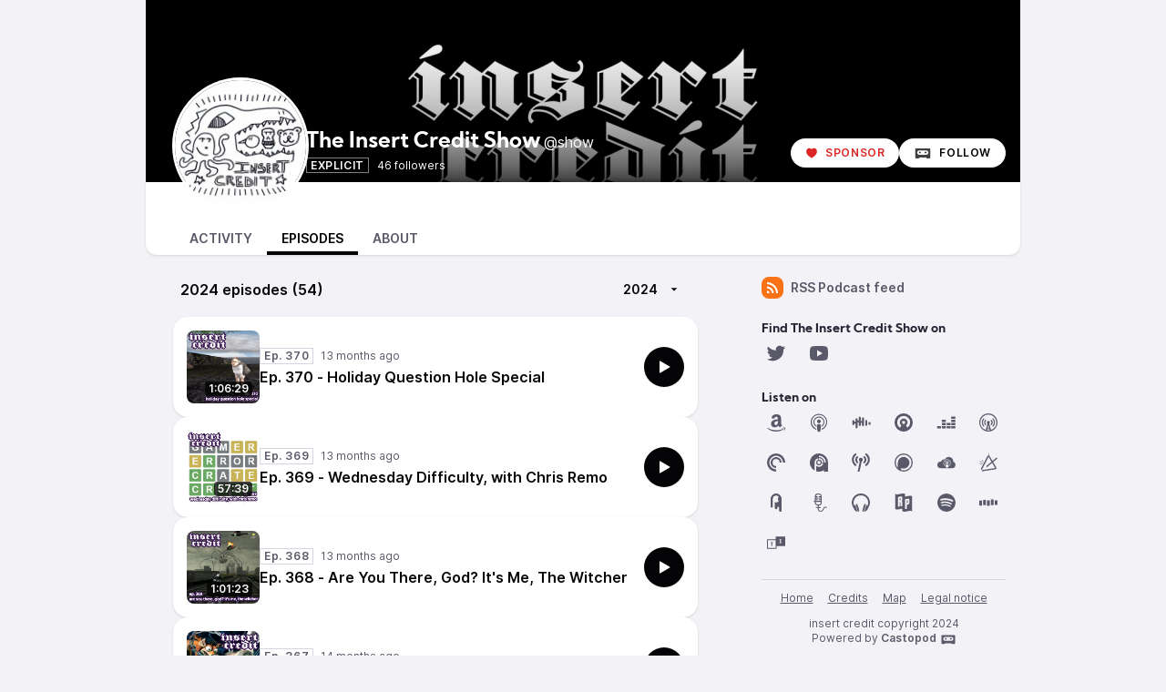

--- FILE ---
content_type: text/html; charset=UTF-8
request_url: https://insertcredit.podcast.audio/@show/episodes?year=2024
body_size: 14504
content:

<!DOCTYPE html>
<html lang="en">

<head>
    <meta charset="UTF-8"/>
    <meta name="viewport" content="width=device-width, initial-scale=1.0"/>
    <link rel="icon" type="image/x-icon" href="/media/site/favicon.2bdf6066.ico" />
    <link rel="apple-touch-icon" href="/media/site/icon-180.2bdf6066.png">
    <link rel="manifest" href="/@show/manifest.webmanifest">
    <meta name="theme-color" content="#040406">
    <script>
    // Check that service workers are supported
    if ('serviceWorker' in navigator) {
        // Use the window load event to keep the page load performant
        window.addEventListener('load', () => {
            navigator.serviceWorker.register('/sw.js');
        });
    }
    </script>

    <link type="application/rss+xml" rel="alternate" title="The Insert Credit Show" href="https://insertcredit.podcast.audio/@show/feed.xml" />
<title>The Insert Credit Show (@show) • Episodes</title>
<meta name="title" content="The Insert Credit Show (@show) • Episodes" />
<meta name="description" content="A relentlessly on topic smorgasbord of hard hitting video game questions as addressed by a panel of experts. Featuring Frank Cifaldi, Ash Parrish, Brandon Sheffield, and a rotating group of special guests. Hosted by Alex Jaffe. Edited by Esper Quinn. Original music by Kurt Feldman." />
<link rel="canonical" href="https://insertcredit.podcast.audio/@show/episodes" />
<link rel="alternate" type="application/activity+json" href="https://insertcredit.podcast.audio/@show" />
<meta property="twitter:title" content="The Insert Credit Show (@show) • Episodes" />
<meta property="twitter:description" content="A relentlessly on topic smorgasbord of hard hitting video game questions as addressed by a panel of experts. Featuring Frank Cifaldi, Ash Parrish, Brandon Sheffield, and a rotating group of special guests. Hosted by Alex Jaffe. Edited by Esper Quinn. Original music by Kurt Feldman." />
<meta property="twitter:card" content="summary_large_image" />
<meta property="twitter:image" content="https://insertcredit.podcast.audio/media/podcasts/show/cover_og.jpg" />
<meta property="og:title" content="The Insert Credit Show (@show) • Episodes" />
<meta property="og:description" content="A relentlessly on topic smorgasbord of hard hitting video game questions as addressed by a panel of experts. Featuring Frank Cifaldi, Ash Parrish, Brandon Sheffield, and a rotating group of special guests. Hosted by Alex Jaffe. Edited by Esper Quinn. Original music by Kurt Feldman." />
<meta property="og:image" content="https://insertcredit.podcast.audio/media/podcasts/show/cover_og.jpg" />
<meta property="og:image:width" content="1200" />
<meta property="og:image:height" content="1200" />
<meta property="og:locale" content="en" />
<meta property="og:site_name" content="insert credit" />
<script type="application/ld+json">{"@context":"https:\/\/schema.org","@graph":[{"name":"The Insert Credit Show","headline":"The Insert Credit Show","url":"https:\/\/insertcredit.podcast.audio\/@show\/episodes","sameAs":"https:\/\/insertcredit.podcast.audio\/@show","identifier":"4dc16238-9792-5424-b492-d8a600467735","image":"https:\/\/insertcredit.podcast.audio\/media\/podcasts\/show\/cover_feed.jpg","description":"A relentlessly on topic smorgasbord of hard hitting video game questions as addressed by a panel of experts. Featuring Frank Cifaldi, Ash Parrish, Brandon Sheffield, and a rotating group of special guests. Hosted by Alex Jaffe. Edited by Esper Quinn. Original music by Kurt Feldman.","webFeed":"https:\/\/insertcredit.podcast.audio\/@show\/feed.xml","accessMode":"auditory","author":"Brandon Sheffield","creator":"Brandon Sheffield","publisher":"insert credit","inLanguage":"en","genre":"Leisure \u203a Video Games","@type":"PodcastSeries","@context":"https:\/\/schema.org\/"}]}</script>
    <link rel='stylesheet' type='text/css' href='/themes/colors' />
        <link rel="stylesheet" href="/assets/styles/index.css.70d1f616.css"/>        <script type="module" src="/assets/Dropdown.b2d3e15f.js"></script>    <script type="module" src="/assets/Tooltip.b0448e3e.js"></script>    <script type="module" src="/assets/vendor.7b13e900.js"></script>    <script type="module" src="/assets/app.ts.1705e29d.js"></script>        <script type="module" src="/assets/vendor.7b13e900.js"></script>    <script type="module" src="/assets/Time.e9c11ec4.js"></script>    <script type="module" src="/assets/Tooltip.b0448e3e.js"></script>    <script type="module" src="/assets/podcast.ts.e5df674a.js"></script>        <link rel="stylesheet" href="/assets/light.f0d24d19.css"/>    <script type="module" src="/assets/vendor.7b13e900.js"></script>    <script type="module" src="/assets/play-episode-button.82454e9b.js"></script>    <script type="module" src="/assets/audio-player.ts.2c901b42.js"></script></head>

<body class="flex flex-col min-h-screen mx-auto md:min-h-full md:grid md:grid-cols-podcast bg-base theme-onyx">
    
    <header class="min-h-[200px] relative z-50 flex flex-col-reverse justify-between w-full gap-x-2 col-start-2 bg-top bg-no-repeat bg-cover sm:flex-row sm:items-end bg-header aspect-[3/1]" style="background-image: url('https://insertcredit.podcast.audio/media/podcasts/show/banner_medium.webp');">
        <div class="absolute bottom-0 left-0 w-full h-full backdrop-gradient mix-blend-multiply"></div>
        <div class="z-10 flex items-center pl-4 -mb-6 md:pl-8 md:-mb-8 gap-x-4">
            <img src="https://insertcredit.podcast.audio/media/podcasts/show/cover_thumbnail.webp" alt="The Insert Credit Show" class="h-24 rounded-full sm:h-28 md:h-36 ring-3 ring-background-elevated aspect-square" loading="lazy" />
            <div class="relative flex flex-col text-white -top-3 sm:top-0 md:top-2">
                <h1 class="text-lg font-bold leading-none line-clamp-2 md:leading-none md:text-2xl font-display">The Insert Credit Show<span class="ml-1 font-sans text-base font-normal">@show</span></h1>
                <div class="">
                        <span class="px-1 text-xs font-semibold leading-tight tracking-wider uppercase border md:border-white/50 mr-1">Explicit</span>                    <span class="text-xs">46 followers</span>
                </div>
            </div>
        </div>
        <div class="z-10 inline-flex items-center self-end mt-2 mr-2 sm:mb-4 sm:mr-4 gap-x-2">
                            <button class="inline-flex items-center px-4 text-xs font-semibold leading-8 tracking-wider text-red-600 uppercase bg-white rounded-full shadow hover:text-red-500 focus:ring-accent" data-toggle="funding-links" data-toggle-class="hidden"><svg  class="mr-2 text-sm" slot="" viewBox="0 0 24 24" fill="currentColor" width="1em" height="1em"><g><path fill="none" d="M0 0H24V24H0z"/><path d="M16.5 3C19.538 3 22 5.5 22 9c0 7-7.5 11-10 12.5C9.5 20 2 16 2 9c0-3.5 2.5-6 5.5-6C9.36 3 11 4 12 5c1-1 2.64-2 4.5-2z"/></g></svg>Sponsor</button>
                        <a href="https://insertcredit.podcast.audio/@show/follow" onclick="window.open('https://insertcredit.podcast.audio/@show/follow', '_blank', 'width=420,height=620,scrollbars=yes,menubar=no,status=yes,resizable=yes,screenx=0,screeny=0'); return false;" class="group inline-flex items-center px-4 text-xs tracking-wider font-semibold text-black uppercase rounded-full leading-8 shadow focus:ring-accent bg-white"><svg class="mr-2 text-xl text-black/75 group-hover:text-black" viewBox="0 0 24 24" fill="currentColor" width="1em" height="1em"><path fill="none" d="M0,0H24V24H0Z"/><path d="M17.13,11.69a1.28,1.28,0,0,1-.26.8,2.91,2.91,0,0,0-1.09-.3,2.12,2.12,0,0,0-1.15.35,1.36,1.36,0,0,1-.29-.85,1.4,1.4,0,1,1,2.79,0ZM8.26,10.28a1.39,1.39,0,0,0-1.14,2.2,2.84,2.84,0,0,1,1.09-.3,2.12,2.12,0,0,1,1.15.35,1.36,1.36,0,0,0,.29-.85A1.39,1.39,0,0,0,8.26,10.28ZM22,7.19V17.8a1.34,1.34,0,0,1-1.34,1.35H17.17s-.36-.65-.49-.86a.57.57,0,0,0-.45-.19H7.75a.54.54,0,0,0-.46.19c-.17.23-.5.86-.5.86H3.35A1.35,1.35,0,0,1,2,17.81V7.2A1.35,1.35,0,0,1,3.34,5.85H20.65A1.35,1.35,0,0,1,22,7.19Zm-2.6,4.39a2.82,2.82,0,0,0-2.84-2.86H7.43a2.85,2.85,0,0,0,0,5.7h9.13A2.84,2.84,0,0,0,19.4,11.58Z"/></svg>Follow</a>        </div>
    </header>
    <nav class="sticky z-40 flex col-start-2 pt-8 shadow bg-elevated gap-x-2 md:gap-x-4 md:px-8 -top-6 md:-top-10 rounded-conditional-b-xl md:pt-12 ">
                    <a href="/@show" class="px-4 py-1 text-sm font-semibold uppercase focus:ring-accent border-b-4 text-skin-muted hover:text-skin-base hover:border-subtle border-transparent">Activity</a>
                    <a href="/@show/episodes" class="px-4 py-1 text-sm font-semibold uppercase focus:ring-accent border-b-4 border-b-4 text-black border-accent-base">Episodes</a>
                    <a href="/@show/about" class="px-4 py-1 text-sm font-semibold uppercase focus:ring-accent border-b-4 text-skin-muted hover:text-skin-base hover:border-subtle border-transparent">About</a>
        <button type="button" class="p-2 ml-auto rotate-180 rounded-full md:hidden focus:ring-accent" data-sidebar-toggler="toggler" aria-label="Toggle sidebar"><svg viewBox="0 0 24 24" fill="currentColor" width="1em" height="1em"><g><path fill="none" d="M0 0h24v24H0z"/><path d="M3 4h18v2H3V4zm0 7h12v2H3v-2zm0 7h18v2H3v-2z"/></g></svg></button>
</nav>        <div class="relative grid items-start flex-1 col-start-2 grid-cols-podcastMain gap-x-6">
        <main class="w-full max-w-xl col-start-1 row-start-1 py-6 mx-auto col-span-full md:col-span-1">
            
    <div class="flex items-center justify-between px-2">
        <h1 class="font-semibold">
                            2024 episodes (54)                    </h1>
                    <button id="episode-lists-dropdown" type="button" class="inline-flex items-center px-2 py-1 text-sm font-semibold focus:ring-accent" data-dropdown="button" data-dropdown-target="episode-lists-dropdown-menu" aria-label="More" aria-haspopup="true" aria-expanded="false">
                2024<svg class="ml-2 text-xl" viewBox="0 0 24 24" fill="currentColor" width="1em" height="1em"><g><path fill="none" d="M0 0h24v24H0z"/><path d="M12 14l-4-4h8z"/></g></svg>            </button>
            <nav id="episode-lists-dropdown-menu" class="flex flex-col py-2 rounded-lg shadow border-3 border-contrast bg-elevated" aria-labelledby="episode-lists-dropdown" data-dropdown="menu" data-dropdown-placement="bottom-end">
                                    <a href="https://insertcredit.podcast.audio/@show/episodes?year=2026" class="px-2 py-1 whitespace-nowrap hover:bg-highlight text-skin-muted hover:text-skin-base">2026 (2)</a>                                    <a href="https://insertcredit.podcast.audio/@show/episodes?year=2025" class="px-2 py-1 whitespace-nowrap hover:bg-highlight text-skin-muted hover:text-skin-base">2025 (57)</a>                                    <a href="https://insertcredit.podcast.audio/@show/episodes?year=2024" class="px-2 py-1 whitespace-nowrap hover:bg-highlight font-semibold">2024 (54)</a>                                    <a href="https://insertcredit.podcast.audio/@show/episodes?year=2023" class="px-2 py-1 whitespace-nowrap hover:bg-highlight text-skin-muted hover:text-skin-base">2023 (60)</a>                                    <a href="https://insertcredit.podcast.audio/@show/episodes?year=2022" class="px-2 py-1 whitespace-nowrap hover:bg-highlight text-skin-muted hover:text-skin-base">2022 (52)</a>                                    <a href="https://insertcredit.podcast.audio/@show/episodes?year=2021" class="px-2 py-1 whitespace-nowrap hover:bg-highlight text-skin-muted hover:text-skin-base">2021 (53)</a>                                    <a href="https://insertcredit.podcast.audio/@show/episodes?year=2020" class="px-2 py-1 whitespace-nowrap hover:bg-highlight text-skin-muted hover:text-skin-base">2020 (37)</a>                                    <a href="https://insertcredit.podcast.audio/@show/episodes?year=2017" class="px-2 py-1 whitespace-nowrap hover:bg-highlight text-skin-muted hover:text-skin-base">2017 (2)</a>                                    <a href="https://insertcredit.podcast.audio/@show/episodes?year=2016" class="px-2 py-1 whitespace-nowrap hover:bg-highlight text-skin-muted hover:text-skin-base">2016 (9)</a>                                    <a href="https://insertcredit.podcast.audio/@show/episodes?year=2015" class="px-2 py-1 whitespace-nowrap hover:bg-highlight text-skin-muted hover:text-skin-base">2015 (18)</a>                                    <a href="https://insertcredit.podcast.audio/@show/episodes?year=2014" class="px-2 py-1 whitespace-nowrap hover:bg-highlight text-skin-muted hover:text-skin-base">2014 (27)</a>                                    <a href="https://insertcredit.podcast.audio/@show/episodes?year=2013" class="px-2 py-1 whitespace-nowrap hover:bg-highlight text-skin-muted hover:text-skin-base">2013 (47)</a>                                    <a href="https://insertcredit.podcast.audio/@show/episodes?year=2012" class="px-2 py-1 whitespace-nowrap hover:bg-highlight text-skin-muted hover:text-skin-base">2012 (25)</a>                            </nav>
            </div>
    <div class="flex flex-col mt-4 gap-y-4">
                    <article class="flex w-full p-3 shadow border-3 bg-elevated rounded-conditional-2xl gap-x-2 border-transparent">
    <div class="relative flex-shrink-0 w-20">
        <time class="absolute px-1 text-xs font-semibold text-white rounded bottom-2 right-2 bg-black/75" datetime="PT3989.784S">
            1:06:29        </time>
                <img src="https://insertcredit.podcast.audio/media/podcasts/show/370_thumbnail.webp" alt="Ep. 370 - Holiday Question Hole Special" class="object-cover w-full rounded-lg shadow-inner aspect-square" loading="lazy" />
    </div>
    <div class="flex items-center flex-1 gap-x-4">
        <div class="flex flex-col flex-1">
            <div class="flex flex-wrap items-center">
                <abbr class="tracking-wider text-xs font-semibold border-subtle text-skin-muted px-1 border mr-2 !no-underline" title="Episode 370" data-tooltip="bottom">Ep. 370</abbr>                    <time-ago class="text-xs whitespace-nowrap text-skin-muted" datetime="2024-12-30T01:07:58+0000">
        <time
            datetime="2024-12-30T01:07:58+0000"
            title="2024-12-30 01:07:58">Dec 30, 2024</time>
    </time-ago>            </div>
            <h2 class="flex-1 mt-1 font-semibold leading-tight line-clamp-2"><a class="hover:underline" href="https://insertcredit.podcast.audio/@show/episodes/370">Ep. 370 - Holiday Question Hole Special</a></h2>
        </div>
                    <play-episode-button
                id="890"
                imageSrc="https://insertcredit.podcast.audio/media/podcasts/show/370_thumbnail.webp"
                title="Ep. 370 - Holiday Question Hole Special"
                podcast="The Insert Credit Show"
                src="https://insertcredit.podcast.audio/audio/@show/370.mp3?_from=-+Website+-"
                mediaType="audio/mpeg"
                playLabel="Play"
                playingLabel="Playing"></play-episode-button>
            </div>
</article>
                    <article class="flex w-full p-3 shadow border-3 bg-elevated rounded-conditional-2xl gap-x-2 border-transparent">
    <div class="relative flex-shrink-0 w-20">
        <time class="absolute px-1 text-xs font-semibold text-white rounded bottom-2 right-2 bg-black/75" datetime="PT3459.264S">
            57:39        </time>
                <img src="https://insertcredit.podcast.audio/media/podcasts/show/369_thumbnail.webp" alt="Ep. 369 - Wednesday Difficulty, with Chris Remo" class="object-cover w-full rounded-lg shadow-inner aspect-square" loading="lazy" />
    </div>
    <div class="flex items-center flex-1 gap-x-4">
        <div class="flex flex-col flex-1">
            <div class="flex flex-wrap items-center">
                <abbr class="tracking-wider text-xs font-semibold border-subtle text-skin-muted px-1 border mr-2 !no-underline" title="Episode 369" data-tooltip="bottom">Ep. 369</abbr>                    <time-ago class="text-xs whitespace-nowrap text-skin-muted" datetime="2024-12-23T05:48:55+0000">
        <time
            datetime="2024-12-23T05:48:55+0000"
            title="2024-12-23 05:48:55">Dec 23, 2024</time>
    </time-ago>            </div>
            <h2 class="flex-1 mt-1 font-semibold leading-tight line-clamp-2"><a class="hover:underline" href="https://insertcredit.podcast.audio/@show/episodes/369">Ep. 369 - Wednesday Difficulty, with Chris Remo</a></h2>
        </div>
                    <play-episode-button
                id="888"
                imageSrc="https://insertcredit.podcast.audio/media/podcasts/show/369_thumbnail.webp"
                title="Ep. 369 - Wednesday Difficulty, with Chris Remo"
                podcast="The Insert Credit Show"
                src="https://insertcredit.podcast.audio/audio/@show/369.mp3?_from=-+Website+-"
                mediaType="audio/mpeg"
                playLabel="Play"
                playingLabel="Playing"></play-episode-button>
            </div>
</article>
                    <article class="flex w-full p-3 shadow border-3 bg-elevated rounded-conditional-2xl gap-x-2 border-transparent">
    <div class="relative flex-shrink-0 w-20">
        <time class="absolute px-1 text-xs font-semibold text-white rounded bottom-2 right-2 bg-black/75" datetime="PT3683.112S">
            1:01:23        </time>
                <img src="https://insertcredit.podcast.audio/media/podcasts/show/368_thumbnail.webp" alt="Ep. 368 - Are You There, God? It&#039;s Me, The Witcher" class="object-cover w-full rounded-lg shadow-inner aspect-square" loading="lazy" />
    </div>
    <div class="flex items-center flex-1 gap-x-4">
        <div class="flex flex-col flex-1">
            <div class="flex flex-wrap items-center">
                <abbr class="tracking-wider text-xs font-semibold border-subtle text-skin-muted px-1 border mr-2 !no-underline" title="Episode 368" data-tooltip="bottom">Ep. 368</abbr>                    <time-ago class="text-xs whitespace-nowrap text-skin-muted" datetime="2024-12-16T06:31:33+0000">
        <time
            datetime="2024-12-16T06:31:33+0000"
            title="2024-12-16 06:31:33">Dec 16, 2024</time>
    </time-ago>            </div>
            <h2 class="flex-1 mt-1 font-semibold leading-tight line-clamp-2"><a class="hover:underline" href="https://insertcredit.podcast.audio/@show/episodes/368">Ep. 368 - Are You There, God? It&#039;s Me, The Witcher</a></h2>
        </div>
                    <play-episode-button
                id="886"
                imageSrc="https://insertcredit.podcast.audio/media/podcasts/show/368_thumbnail.webp"
                title="Ep. 368 - Are You There, God? It&#039;s Me, The Witcher"
                podcast="The Insert Credit Show"
                src="https://insertcredit.podcast.audio/audio/@show/368.mp3?_from=-+Website+-"
                mediaType="audio/mpeg"
                playLabel="Play"
                playingLabel="Playing"></play-episode-button>
            </div>
</article>
                    <article class="flex w-full p-3 shadow border-3 bg-elevated rounded-conditional-2xl gap-x-2 border-transparent">
    <div class="relative flex-shrink-0 w-20">
        <time class="absolute px-1 text-xs font-semibold text-white rounded bottom-2 right-2 bg-black/75" datetime="PT3219.12S">
            53:39        </time>
                <img src="https://insertcredit.podcast.audio/media/podcasts/show/367_thumbnail.webp" alt="Ep. 367 - Rings Aren&#039;t Coins" class="object-cover w-full rounded-lg shadow-inner aspect-square" loading="lazy" />
    </div>
    <div class="flex items-center flex-1 gap-x-4">
        <div class="flex flex-col flex-1">
            <div class="flex flex-wrap items-center">
                <abbr class="tracking-wider text-xs font-semibold border-subtle text-skin-muted px-1 border mr-2 !no-underline" title="Episode 367" data-tooltip="bottom">Ep. 367</abbr>                    <time-ago class="text-xs whitespace-nowrap text-skin-muted" datetime="2024-12-09T02:01:17+0000">
        <time
            datetime="2024-12-09T02:01:17+0000"
            title="2024-12-09 02:01:17">Dec 9, 2024</time>
    </time-ago>            </div>
            <h2 class="flex-1 mt-1 font-semibold leading-tight line-clamp-2"><a class="hover:underline" href="https://insertcredit.podcast.audio/@show/episodes/367">Ep. 367 - Rings Aren&#039;t Coins</a></h2>
        </div>
                    <play-episode-button
                id="885"
                imageSrc="https://insertcredit.podcast.audio/media/podcasts/show/367_thumbnail.webp"
                title="Ep. 367 - Rings Aren&#039;t Coins"
                podcast="The Insert Credit Show"
                src="https://insertcredit.podcast.audio/audio/@show/367.mp3?_from=-+Website+-"
                mediaType="audio/mpeg"
                playLabel="Play"
                playingLabel="Playing"></play-episode-button>
            </div>
</article>
                    <article class="flex w-full p-3 shadow border-3 bg-elevated rounded-conditional-2xl gap-x-2 border-transparent">
    <div class="relative flex-shrink-0 w-20">
        <time class="absolute px-1 text-xs font-semibold text-white rounded bottom-2 right-2 bg-black/75" datetime="PT4049.256S">
            1:07:29        </time>
                <img src="https://insertcredit.podcast.audio/media/podcasts/show/366_thumbnail.webp" alt="Ep. 366 - Xboxen" class="object-cover w-full rounded-lg shadow-inner aspect-square" loading="lazy" />
    </div>
    <div class="flex items-center flex-1 gap-x-4">
        <div class="flex flex-col flex-1">
            <div class="flex flex-wrap items-center">
                <abbr class="tracking-wider text-xs font-semibold border-subtle text-skin-muted px-1 border mr-2 !no-underline" title="Episode 366" data-tooltip="bottom">Ep. 366</abbr>                    <time-ago class="text-xs whitespace-nowrap text-skin-muted" datetime="2024-12-02T06:07:07+0000">
        <time
            datetime="2024-12-02T06:07:07+0000"
            title="2024-12-02 06:07:07">Dec 2, 2024</time>
    </time-ago>            </div>
            <h2 class="flex-1 mt-1 font-semibold leading-tight line-clamp-2"><a class="hover:underline" href="https://insertcredit.podcast.audio/@show/episodes/366">Ep. 366 - Xboxen</a></h2>
        </div>
                    <play-episode-button
                id="883"
                imageSrc="https://insertcredit.podcast.audio/media/podcasts/show/366_thumbnail.webp"
                title="Ep. 366 - Xboxen"
                podcast="The Insert Credit Show"
                src="https://insertcredit.podcast.audio/audio/@show/366.mp3?_from=-+Website+-"
                mediaType="audio/mpeg"
                playLabel="Play"
                playingLabel="Playing"></play-episode-button>
            </div>
</article>
                    <article class="flex w-full p-3 shadow border-3 bg-elevated rounded-conditional-2xl gap-x-2 border-transparent">
    <div class="relative flex-shrink-0 w-20">
        <time class="absolute px-1 text-xs font-semibold text-white rounded bottom-2 right-2 bg-black/75" datetime="PT4552.728S">
            1:15:52        </time>
                <img src="https://insertcredit.podcast.audio/media/podcasts/show/365_thumbnail.webp" alt="Ep. 365 - Post-Crisis Sonic 2" class="object-cover w-full rounded-lg shadow-inner aspect-square" loading="lazy" />
    </div>
    <div class="flex items-center flex-1 gap-x-4">
        <div class="flex flex-col flex-1">
            <div class="flex flex-wrap items-center">
                <abbr class="tracking-wider text-xs font-semibold border-subtle text-skin-muted px-1 border mr-2 !no-underline" title="Episode 365" data-tooltip="bottom">Ep. 365</abbr>                    <time-ago class="text-xs whitespace-nowrap text-skin-muted" datetime="2024-11-25T01:44:33+0000">
        <time
            datetime="2024-11-25T01:44:33+0000"
            title="2024-11-25 01:44:33">Nov 25, 2024</time>
    </time-ago>            </div>
            <h2 class="flex-1 mt-1 font-semibold leading-tight line-clamp-2"><a class="hover:underline" href="https://insertcredit.podcast.audio/@show/episodes/365">Ep. 365 - Post-Crisis Sonic 2</a></h2>
        </div>
                    <play-episode-button
                id="881"
                imageSrc="https://insertcredit.podcast.audio/media/podcasts/show/365_thumbnail.webp"
                title="Ep. 365 - Post-Crisis Sonic 2"
                podcast="The Insert Credit Show"
                src="https://insertcredit.podcast.audio/audio/@show/365.mp3?_from=-+Website+-"
                mediaType="audio/mpeg"
                playLabel="Play"
                playingLabel="Playing"></play-episode-button>
            </div>
</article>
                    <article class="flex w-full p-3 shadow border-3 bg-elevated rounded-conditional-2xl gap-x-2 border-transparent">
    <div class="relative flex-shrink-0 w-20">
        <time class="absolute px-1 text-xs font-semibold text-white rounded bottom-2 right-2 bg-black/75" datetime="PT4100.136S">
            1:08:20        </time>
                <img src="https://insertcredit.podcast.audio/media/podcasts/show/364_thumbnail.webp" alt="Ep. 364 - Way More Chooms, with Kieron Gillen" class="object-cover w-full rounded-lg shadow-inner aspect-square" loading="lazy" />
    </div>
    <div class="flex items-center flex-1 gap-x-4">
        <div class="flex flex-col flex-1">
            <div class="flex flex-wrap items-center">
                <abbr class="tracking-wider text-xs font-semibold border-subtle text-skin-muted px-1 border mr-2 !no-underline" title="Episode 364" data-tooltip="bottom">Ep. 364</abbr>                    <time-ago class="text-xs whitespace-nowrap text-skin-muted" datetime="2024-11-18T06:51:39+0000">
        <time
            datetime="2024-11-18T06:51:39+0000"
            title="2024-11-18 06:51:39">Nov 18, 2024</time>
    </time-ago>            </div>
            <h2 class="flex-1 mt-1 font-semibold leading-tight line-clamp-2"><a class="hover:underline" href="https://insertcredit.podcast.audio/@show/episodes/364">Ep. 364 - Way More Chooms, with Kieron Gillen</a></h2>
        </div>
                    <play-episode-button
                id="879"
                imageSrc="https://insertcredit.podcast.audio/media/podcasts/show/364_thumbnail.webp"
                title="Ep. 364 - Way More Chooms, with Kieron Gillen"
                podcast="The Insert Credit Show"
                src="https://insertcredit.podcast.audio/audio/@show/364.mp3?_from=-+Website+-"
                mediaType="audio/mpeg"
                playLabel="Play"
                playingLabel="Playing"></play-episode-button>
            </div>
</article>
                    <article class="flex w-full p-3 shadow border-3 bg-elevated rounded-conditional-2xl gap-x-2 border-transparent">
    <div class="relative flex-shrink-0 w-20">
        <time class="absolute px-1 text-xs font-semibold text-white rounded bottom-2 right-2 bg-black/75" datetime="PT4827.36S">
            1:20:27        </time>
                <img src="https://insertcredit.podcast.audio/media/podcasts/show/363_thumbnail.webp" alt="Ep. 363 - Love in the Time of Dragons" class="object-cover w-full rounded-lg shadow-inner aspect-square" loading="lazy" />
    </div>
    <div class="flex items-center flex-1 gap-x-4">
        <div class="flex flex-col flex-1">
            <div class="flex flex-wrap items-center">
                <abbr class="tracking-wider text-xs font-semibold border-subtle text-skin-muted px-1 border mr-2 !no-underline" title="Episode 363" data-tooltip="bottom">Ep. 363</abbr>                    <time-ago class="text-xs whitespace-nowrap text-skin-muted" datetime="2024-11-11T12:28:55+0000">
        <time
            datetime="2024-11-11T12:28:55+0000"
            title="2024-11-11 12:28:55">Nov 11, 2024</time>
    </time-ago>            </div>
            <h2 class="flex-1 mt-1 font-semibold leading-tight line-clamp-2"><a class="hover:underline" href="https://insertcredit.podcast.audio/@show/episodes/363">Ep. 363 - Love in the Time of Dragons</a></h2>
        </div>
                    <play-episode-button
                id="878"
                imageSrc="https://insertcredit.podcast.audio/media/podcasts/show/363_thumbnail.webp"
                title="Ep. 363 - Love in the Time of Dragons"
                podcast="The Insert Credit Show"
                src="https://insertcredit.podcast.audio/audio/@show/363.mp3?_from=-+Website+-"
                mediaType="audio/mpeg"
                playLabel="Play"
                playingLabel="Playing"></play-episode-button>
            </div>
</article>
                    <article class="flex w-full p-3 shadow border-3 bg-elevated rounded-conditional-2xl gap-x-2 border-transparent">
    <div class="relative flex-shrink-0 w-20">
        <time class="absolute px-1 text-xs font-semibold text-white rounded bottom-2 right-2 bg-black/75" datetime="PT4749.552S">
            1:19:09        </time>
                <img src="https://insertcredit.podcast.audio/media/podcasts/show/362_thumbnail.webp" alt="Ep. 362 - Official Mario Bong, with Mathew Kumar" class="object-cover w-full rounded-lg shadow-inner aspect-square" loading="lazy" />
    </div>
    <div class="flex items-center flex-1 gap-x-4">
        <div class="flex flex-col flex-1">
            <div class="flex flex-wrap items-center">
                <abbr class="tracking-wider text-xs font-semibold border-subtle text-skin-muted px-1 border mr-2 !no-underline" title="Episode 362" data-tooltip="bottom">Ep. 362</abbr>                    <time-ago class="text-xs whitespace-nowrap text-skin-muted" datetime="2024-11-04T03:37:03+0000">
        <time
            datetime="2024-11-04T03:37:03+0000"
            title="2024-11-04 03:37:03">Nov 4, 2024</time>
    </time-ago>            </div>
            <h2 class="flex-1 mt-1 font-semibold leading-tight line-clamp-2"><a class="hover:underline" href="https://insertcredit.podcast.audio/@show/episodes/362">Ep. 362 - Official Mario Bong, with Mathew Kumar</a></h2>
        </div>
                    <play-episode-button
                id="876"
                imageSrc="https://insertcredit.podcast.audio/media/podcasts/show/362_thumbnail.webp"
                title="Ep. 362 - Official Mario Bong, with Mathew Kumar"
                podcast="The Insert Credit Show"
                src="https://insertcredit.podcast.audio/audio/@show/362.mp3?_from=-+Website+-"
                mediaType="audio/mpeg"
                playLabel="Play"
                playingLabel="Playing"></play-episode-button>
            </div>
</article>
                    <article class="flex w-full p-3 shadow border-3 bg-elevated rounded-conditional-2xl gap-x-2 border-transparent">
    <div class="relative flex-shrink-0 w-20">
        <time class="absolute px-1 text-xs font-semibold text-white rounded bottom-2 right-2 bg-black/75" datetime="PT4696.392S">
            1:18:16        </time>
                <img src="https://insertcredit.podcast.audio/media/podcasts/show/361_thumbnail.webp" alt="Ep. 361 - Specdracular 2024, with merritt k" class="object-cover w-full rounded-lg shadow-inner aspect-square" loading="lazy" />
    </div>
    <div class="flex items-center flex-1 gap-x-4">
        <div class="flex flex-col flex-1">
            <div class="flex flex-wrap items-center">
                <abbr class="tracking-wider text-xs font-semibold border-subtle text-skin-muted px-1 border mr-2 !no-underline" title="Episode 361" data-tooltip="bottom">Ep. 361</abbr>                    <time-ago class="text-xs whitespace-nowrap text-skin-muted" datetime="2024-10-28T05:30:17+0000">
        <time
            datetime="2024-10-28T05:30:17+0000"
            title="2024-10-28 05:30:17">Oct 28, 2024</time>
    </time-ago>            </div>
            <h2 class="flex-1 mt-1 font-semibold leading-tight line-clamp-2"><a class="hover:underline" href="https://insertcredit.podcast.audio/@show/episodes/361">Ep. 361 - Specdracular 2024, with merritt k</a></h2>
        </div>
                    <play-episode-button
                id="874"
                imageSrc="https://insertcredit.podcast.audio/media/podcasts/show/361_thumbnail.webp"
                title="Ep. 361 - Specdracular 2024, with merritt k"
                podcast="The Insert Credit Show"
                src="https://insertcredit.podcast.audio/audio/@show/361.mp3?_from=-+Website+-"
                mediaType="audio/mpeg"
                playLabel="Play"
                playingLabel="Playing"></play-episode-button>
            </div>
</article>
                    <article class="flex w-full p-3 shadow border-3 bg-elevated rounded-conditional-2xl gap-x-2 border-transparent">
    <div class="relative flex-shrink-0 w-20">
        <time class="absolute px-1 text-xs font-semibold text-white rounded bottom-2 right-2 bg-black/75" datetime="PT7539.36S">
            2:05:39        </time>
                <img src="https://insertcredit.podcast.audio/media/podcasts/show/360_thumbnail.webp" alt="insert credit #360: tim rogers enjoys 36 xbox 360 games" class="object-cover w-full rounded-lg shadow-inner aspect-square" loading="lazy" />
    </div>
    <div class="flex items-center flex-1 gap-x-4">
        <div class="flex flex-col flex-1">
            <div class="flex flex-wrap items-center">
                <abbr class="tracking-wider text-xs font-semibold border-subtle text-skin-muted px-1 border mr-2 !no-underline" title="Episode 360" data-tooltip="bottom">Ep. 360</abbr>                    <time-ago class="text-xs whitespace-nowrap text-skin-muted" datetime="2024-10-22T22:43:39+0000">
        <time
            datetime="2024-10-22T22:43:39+0000"
            title="2024-10-22 22:43:39">Oct 22, 2024</time>
    </time-ago>            </div>
            <h2 class="flex-1 mt-1 font-semibold leading-tight line-clamp-2"><a class="hover:underline" href="https://insertcredit.podcast.audio/@show/episodes/360">insert credit #360: tim rogers enjoys 36 xbox 360 games</a></h2>
        </div>
                    <play-episode-button
                id="872"
                imageSrc="https://insertcredit.podcast.audio/media/podcasts/show/360_thumbnail.webp"
                title="insert credit #360: tim rogers enjoys 36 xbox 360 games"
                podcast="The Insert Credit Show"
                src="https://insertcredit.podcast.audio/audio/@show/360.mp3?_from=-+Website+-"
                mediaType="audio/mpeg"
                playLabel="Play"
                playingLabel="Playing"></play-episode-button>
            </div>
</article>
                    <article class="flex w-full p-3 shadow border-3 bg-elevated rounded-conditional-2xl gap-x-2 border-transparent">
    <div class="relative flex-shrink-0 w-20">
        <time class="absolute px-1 text-xs font-semibold text-white rounded bottom-2 right-2 bg-black/75" datetime="PT6155.592S">
            1:42:35        </time>
                <img src="https://insertcredit.podcast.audio/media/podcasts/show/359_thumbnail.webp" alt="Ep. 359 - Be Curious, with Ash Parrish" class="object-cover w-full rounded-lg shadow-inner aspect-square" loading="lazy" />
    </div>
    <div class="flex items-center flex-1 gap-x-4">
        <div class="flex flex-col flex-1">
            <div class="flex flex-wrap items-center">
                <abbr class="tracking-wider text-xs font-semibold border-subtle text-skin-muted px-1 border mr-2 !no-underline" title="Episode 359" data-tooltip="bottom">Ep. 359</abbr>                    <time-ago class="text-xs whitespace-nowrap text-skin-muted" datetime="2024-10-14T06:05:56+0000">
        <time
            datetime="2024-10-14T06:05:56+0000"
            title="2024-10-14 06:05:56">Oct 14, 2024</time>
    </time-ago>            </div>
            <h2 class="flex-1 mt-1 font-semibold leading-tight line-clamp-2"><a class="hover:underline" href="https://insertcredit.podcast.audio/@show/episodes/359">Ep. 359 - Be Curious, with Ash Parrish</a></h2>
        </div>
                    <play-episode-button
                id="871"
                imageSrc="https://insertcredit.podcast.audio/media/podcasts/show/359_thumbnail.webp"
                title="Ep. 359 - Be Curious, with Ash Parrish"
                podcast="The Insert Credit Show"
                src="https://insertcredit.podcast.audio/audio/@show/359.mp3?_from=-+Website+-"
                mediaType="audio/mpeg"
                playLabel="Play"
                playingLabel="Playing"></play-episode-button>
            </div>
</article>
                    <article class="flex w-full p-3 shadow border-3 bg-elevated rounded-conditional-2xl gap-x-2 border-transparent">
    <div class="relative flex-shrink-0 w-20">
        <time class="absolute px-1 text-xs font-semibold text-white rounded bottom-2 right-2 bg-black/75" datetime="PT5299.608S">
            1:28:19        </time>
                <img src="https://insertcredit.podcast.audio/media/podcasts/show/358_thumbnail.webp" alt="Ep. 358 - Soak the Hippo, Save the World, with Ash Parrish" class="object-cover w-full rounded-lg shadow-inner aspect-square" loading="lazy" />
    </div>
    <div class="flex items-center flex-1 gap-x-4">
        <div class="flex flex-col flex-1">
            <div class="flex flex-wrap items-center">
                <abbr class="tracking-wider text-xs font-semibold border-subtle text-skin-muted px-1 border mr-2 !no-underline" title="Episode 358" data-tooltip="bottom">Ep. 358</abbr>                    <time-ago class="text-xs whitespace-nowrap text-skin-muted" datetime="2024-10-07T05:48:57+0000">
        <time
            datetime="2024-10-07T05:48:57+0000"
            title="2024-10-07 05:48:57">Oct 7, 2024</time>
    </time-ago>            </div>
            <h2 class="flex-1 mt-1 font-semibold leading-tight line-clamp-2"><a class="hover:underline" href="https://insertcredit.podcast.audio/@show/episodes/358">Ep. 358 - Soak the Hippo, Save the World, with Ash Parrish</a></h2>
        </div>
                    <play-episode-button
                id="869"
                imageSrc="https://insertcredit.podcast.audio/media/podcasts/show/358_thumbnail.webp"
                title="Ep. 358 - Soak the Hippo, Save the World, with Ash Parrish"
                podcast="The Insert Credit Show"
                src="https://insertcredit.podcast.audio/audio/@show/358.mp3?_from=-+Website+-"
                mediaType="audio/mpeg"
                playLabel="Play"
                playingLabel="Playing"></play-episode-button>
            </div>
</article>
                    <article class="flex w-full p-3 shadow border-3 bg-elevated rounded-conditional-2xl gap-x-2 border-transparent">
    <div class="relative flex-shrink-0 w-20">
        <time class="absolute px-1 text-xs font-semibold text-white rounded bottom-2 right-2 bg-black/75" datetime="PT2727.504S">
            45:27        </time>
                <img src="https://insertcredit.podcast.audio/media/podcasts/show/357_thumbnail.webp" alt="Ep. 357 - Playing Nice, with Jason Schreier" class="object-cover w-full rounded-lg shadow-inner aspect-square" loading="lazy" />
    </div>
    <div class="flex items-center flex-1 gap-x-4">
        <div class="flex flex-col flex-1">
            <div class="flex flex-wrap items-center">
                <abbr class="tracking-wider text-xs font-semibold border-subtle text-skin-muted px-1 border mr-2 !no-underline" title="Episode 357" data-tooltip="bottom">Ep. 357</abbr>                    <time-ago class="text-xs whitespace-nowrap text-skin-muted" datetime="2024-09-29T20:59:42+0000">
        <time
            datetime="2024-09-29T20:59:42+0000"
            title="2024-09-29 20:59:42">Sep 29, 2024</time>
    </time-ago>            </div>
            <h2 class="flex-1 mt-1 font-semibold leading-tight line-clamp-2"><a class="hover:underline" href="https://insertcredit.podcast.audio/@show/episodes/357">Ep. 357 - Playing Nice, with Jason Schreier</a></h2>
        </div>
                    <play-episode-button
                id="868"
                imageSrc="https://insertcredit.podcast.audio/media/podcasts/show/357_thumbnail.webp"
                title="Ep. 357 - Playing Nice, with Jason Schreier"
                podcast="The Insert Credit Show"
                src="https://insertcredit.podcast.audio/audio/@show/357.mp3?_from=-+Website+-"
                mediaType="audio/mpeg"
                playLabel="Play"
                playingLabel="Playing"></play-episode-button>
            </div>
</article>
                    <article class="flex w-full p-3 shadow border-3 bg-elevated rounded-conditional-2xl gap-x-2 border-transparent">
    <div class="relative flex-shrink-0 w-20">
        <time class="absolute px-1 text-xs font-semibold text-white rounded bottom-2 right-2 bg-black/75" datetime="PT2809.704S">
            46:49        </time>
                <img src="https://insertcredit.podcast.audio/media/podcasts/show/356_thumbnail.webp" alt="Ep. 356 - Zeus&#039;s Mistress, with ThorHighHeels" class="object-cover w-full rounded-lg shadow-inner aspect-square" loading="lazy" />
    </div>
    <div class="flex items-center flex-1 gap-x-4">
        <div class="flex flex-col flex-1">
            <div class="flex flex-wrap items-center">
                <abbr class="tracking-wider text-xs font-semibold border-subtle text-skin-muted px-1 border mr-2 !no-underline" title="Episode 356" data-tooltip="bottom">Ep. 356</abbr>                    <time-ago class="text-xs whitespace-nowrap text-skin-muted" datetime="2024-09-23T02:49:58+0000">
        <time
            datetime="2024-09-23T02:49:58+0000"
            title="2024-09-23 02:49:58">Sep 23, 2024</time>
    </time-ago>            </div>
            <h2 class="flex-1 mt-1 font-semibold leading-tight line-clamp-2"><a class="hover:underline" href="https://insertcredit.podcast.audio/@show/episodes/356">Ep. 356 - Zeus&#039;s Mistress, with ThorHighHeels</a></h2>
        </div>
                    <play-episode-button
                id="866"
                imageSrc="https://insertcredit.podcast.audio/media/podcasts/show/356_thumbnail.webp"
                title="Ep. 356 - Zeus&#039;s Mistress, with ThorHighHeels"
                podcast="The Insert Credit Show"
                src="https://insertcredit.podcast.audio/audio/@show/356.mp3?_from=-+Website+-"
                mediaType="audio/mpeg"
                playLabel="Play"
                playingLabel="Playing"></play-episode-button>
            </div>
</article>
                    <article class="flex w-full p-3 shadow border-3 bg-elevated rounded-conditional-2xl gap-x-2 border-transparent">
    <div class="relative flex-shrink-0 w-20">
        <time class="absolute px-1 text-xs font-semibold text-white rounded bottom-2 right-2 bg-black/75" datetime="PT2665.392S">
            44:25        </time>
                <img src="https://insertcredit.podcast.audio/media/podcasts/show/icg9_thumbnail.webp" alt="Insert Credit Gaiden #9 - Flapjacks and Threena" class="object-cover w-full rounded-lg shadow-inner aspect-square" loading="lazy" />
    </div>
    <div class="flex items-center flex-1 gap-x-4">
        <div class="flex flex-col flex-1">
            <div class="flex flex-wrap items-center">
                                    <time-ago class="text-xs whitespace-nowrap text-skin-muted" datetime="2024-09-16T07:38:26+0000">
        <time
            datetime="2024-09-16T07:38:26+0000"
            title="2024-09-16 07:38:26">Sep 16, 2024</time>
    </time-ago>            </div>
            <h2 class="flex-1 mt-1 font-semibold leading-tight line-clamp-2"><a class="hover:underline" href="https://insertcredit.podcast.audio/@show/episodes/icg9">Insert Credit Gaiden #9 - Flapjacks and Threena</a></h2>
        </div>
                    <play-episode-button
                id="864"
                imageSrc="https://insertcredit.podcast.audio/media/podcasts/show/icg9_thumbnail.webp"
                title="Insert Credit Gaiden #9 - Flapjacks and Threena"
                podcast="The Insert Credit Show"
                src="https://insertcredit.podcast.audio/audio/@show/icg9.mp3?_from=-+Website+-"
                mediaType="audio/mpeg"
                playLabel="Play"
                playingLabel="Playing"></play-episode-button>
            </div>
</article>
                    <article class="flex w-full p-3 shadow border-3 bg-elevated rounded-conditional-2xl gap-x-2 border-transparent">
    <div class="relative flex-shrink-0 w-20">
        <time class="absolute px-1 text-xs font-semibold text-white rounded bottom-2 right-2 bg-black/75" datetime="PT4408.176S">
            1:13:28        </time>
                <img src="https://insertcredit.podcast.audio/media/podcasts/show/355_thumbnail.webp" alt="Ep. 355 - Burger Ring&#039;d By Astro Boy" class="object-cover w-full rounded-lg shadow-inner aspect-square" loading="lazy" />
    </div>
    <div class="flex items-center flex-1 gap-x-4">
        <div class="flex flex-col flex-1">
            <div class="flex flex-wrap items-center">
                <abbr class="tracking-wider text-xs font-semibold border-subtle text-skin-muted px-1 border mr-2 !no-underline" title="Episode 355" data-tooltip="bottom">Ep. 355</abbr>                    <time-ago class="text-xs whitespace-nowrap text-skin-muted" datetime="2024-09-09T04:40:21+0000">
        <time
            datetime="2024-09-09T04:40:21+0000"
            title="2024-09-09 04:40:21">Sep 9, 2024</time>
    </time-ago>            </div>
            <h2 class="flex-1 mt-1 font-semibold leading-tight line-clamp-2"><a class="hover:underline" href="https://insertcredit.podcast.audio/@show/episodes/355">Ep. 355 - Burger Ring&#039;d By Astro Boy</a></h2>
        </div>
                    <play-episode-button
                id="862"
                imageSrc="https://insertcredit.podcast.audio/media/podcasts/show/355_thumbnail.webp"
                title="Ep. 355 - Burger Ring&#039;d By Astro Boy"
                podcast="The Insert Credit Show"
                src="https://insertcredit.podcast.audio/audio/@show/355.mp3?_from=-+Website+-"
                mediaType="audio/mpeg"
                playLabel="Play"
                playingLabel="Playing"></play-episode-button>
            </div>
</article>
                    <article class="flex w-full p-3 shadow border-3 bg-elevated rounded-conditional-2xl gap-x-2 border-transparent">
    <div class="relative flex-shrink-0 w-20">
        <time class="absolute px-1 text-xs font-semibold text-white rounded bottom-2 right-2 bg-black/75" datetime="PT4387.584S">
            1:13:07        </time>
                <img src="https://insertcredit.podcast.audio/media/podcasts/show/354_thumbnail.webp" alt="Ep. 354 - FunkoStop" class="object-cover w-full rounded-lg shadow-inner aspect-square" loading="lazy" />
    </div>
    <div class="flex items-center flex-1 gap-x-4">
        <div class="flex flex-col flex-1">
            <div class="flex flex-wrap items-center">
                <abbr class="tracking-wider text-xs font-semibold border-subtle text-skin-muted px-1 border mr-2 !no-underline" title="Episode 354" data-tooltip="bottom">Ep. 354</abbr>                    <time-ago class="text-xs whitespace-nowrap text-skin-muted" datetime="2024-09-02T08:58:48+0000">
        <time
            datetime="2024-09-02T08:58:48+0000"
            title="2024-09-02 08:58:48">Sep 2, 2024</time>
    </time-ago>            </div>
            <h2 class="flex-1 mt-1 font-semibold leading-tight line-clamp-2"><a class="hover:underline" href="https://insertcredit.podcast.audio/@show/episodes/354">Ep. 354 - FunkoStop</a></h2>
        </div>
                    <play-episode-button
                id="861"
                imageSrc="https://insertcredit.podcast.audio/media/podcasts/show/354_thumbnail.webp"
                title="Ep. 354 - FunkoStop"
                podcast="The Insert Credit Show"
                src="https://insertcredit.podcast.audio/audio/@show/354.mp3?_from=-+Website+-"
                mediaType="audio/mpeg"
                playLabel="Play"
                playingLabel="Playing"></play-episode-button>
            </div>
</article>
                    <article class="flex w-full p-3 shadow border-3 bg-elevated rounded-conditional-2xl gap-x-2 border-transparent">
    <div class="relative flex-shrink-0 w-20">
        <time class="absolute px-1 text-xs font-semibold text-white rounded bottom-2 right-2 bg-black/75" datetime="PT4019.856S">
            1:06:59        </time>
                <img src="https://insertcredit.podcast.audio/media/podcasts/show/353_thumbnail.webp" alt="Ep. 353 - Selfish Survival, with Holly Nielsen" class="object-cover w-full rounded-lg shadow-inner aspect-square" loading="lazy" />
    </div>
    <div class="flex items-center flex-1 gap-x-4">
        <div class="flex flex-col flex-1">
            <div class="flex flex-wrap items-center">
                <abbr class="tracking-wider text-xs font-semibold border-subtle text-skin-muted px-1 border mr-2 !no-underline" title="Episode 353" data-tooltip="bottom">Ep. 353</abbr>                    <time-ago class="text-xs whitespace-nowrap text-skin-muted" datetime="2024-08-26T01:49:14+0000">
        <time
            datetime="2024-08-26T01:49:14+0000"
            title="2024-08-26 01:49:14">Aug 26, 2024</time>
    </time-ago>            </div>
            <h2 class="flex-1 mt-1 font-semibold leading-tight line-clamp-2"><a class="hover:underline" href="https://insertcredit.podcast.audio/@show/episodes/353">Ep. 353 - Selfish Survival, with Holly Nielsen</a></h2>
        </div>
                    <play-episode-button
                id="859"
                imageSrc="https://insertcredit.podcast.audio/media/podcasts/show/353_thumbnail.webp"
                title="Ep. 353 - Selfish Survival, with Holly Nielsen"
                podcast="The Insert Credit Show"
                src="https://insertcredit.podcast.audio/audio/@show/353.mp3?_from=-+Website+-"
                mediaType="audio/mpeg"
                playLabel="Play"
                playingLabel="Playing"></play-episode-button>
            </div>
</article>
                    <article class="flex w-full p-3 shadow border-3 bg-elevated rounded-conditional-2xl gap-x-2 border-transparent">
    <div class="relative flex-shrink-0 w-20">
        <time class="absolute px-1 text-xs font-semibold text-white rounded bottom-2 right-2 bg-black/75" datetime="PT3540.816S">
            59:00        </time>
                <img src="https://insertcredit.podcast.audio/media/podcasts/show/352_thumbnail.webp" alt="Ep. 352 - Poster&#039;s Delight" class="object-cover w-full rounded-lg shadow-inner aspect-square" loading="lazy" />
    </div>
    <div class="flex items-center flex-1 gap-x-4">
        <div class="flex flex-col flex-1">
            <div class="flex flex-wrap items-center">
                <abbr class="tracking-wider text-xs font-semibold border-subtle text-skin-muted px-1 border mr-2 !no-underline" title="Episode 352" data-tooltip="bottom">Ep. 352</abbr>                    <time-ago class="text-xs whitespace-nowrap text-skin-muted" datetime="2024-08-19T05:42:12+0000">
        <time
            datetime="2024-08-19T05:42:12+0000"
            title="2024-08-19 05:42:12">Aug 19, 2024</time>
    </time-ago>            </div>
            <h2 class="flex-1 mt-1 font-semibold leading-tight line-clamp-2"><a class="hover:underline" href="https://insertcredit.podcast.audio/@show/episodes/352">Ep. 352 - Poster&#039;s Delight</a></h2>
        </div>
                    <play-episode-button
                id="857"
                imageSrc="https://insertcredit.podcast.audio/media/podcasts/show/352_thumbnail.webp"
                title="Ep. 352 - Poster&#039;s Delight"
                podcast="The Insert Credit Show"
                src="https://insertcredit.podcast.audio/audio/@show/352.mp3?_from=-+Website+-"
                mediaType="audio/mpeg"
                playLabel="Play"
                playingLabel="Playing"></play-episode-button>
            </div>
</article>
                    <article class="flex w-full p-3 shadow border-3 bg-elevated rounded-conditional-2xl gap-x-2 border-transparent">
    <div class="relative flex-shrink-0 w-20">
        <time class="absolute px-1 text-xs font-semibold text-white rounded bottom-2 right-2 bg-black/75" datetime="PT3776.136S">
            1:02:56        </time>
                <img src="https://insertcredit.podcast.audio/media/podcasts/show/351_thumbnail.webp" alt="Ep. 351 - Dirtbag von Doom" class="object-cover w-full rounded-lg shadow-inner aspect-square" loading="lazy" />
    </div>
    <div class="flex items-center flex-1 gap-x-4">
        <div class="flex flex-col flex-1">
            <div class="flex flex-wrap items-center">
                <abbr class="tracking-wider text-xs font-semibold border-subtle text-skin-muted px-1 border mr-2 !no-underline" title="Episode 351" data-tooltip="bottom">Ep. 351</abbr>                    <time-ago class="text-xs whitespace-nowrap text-skin-muted" datetime="2024-08-12T00:34:42+0000">
        <time
            datetime="2024-08-12T00:34:42+0000"
            title="2024-08-12 00:34:42">Aug 12, 2024</time>
    </time-ago>            </div>
            <h2 class="flex-1 mt-1 font-semibold leading-tight line-clamp-2"><a class="hover:underline" href="https://insertcredit.podcast.audio/@show/episodes/351">Ep. 351 - Dirtbag von Doom</a></h2>
        </div>
                    <play-episode-button
                id="855"
                imageSrc="https://insertcredit.podcast.audio/media/podcasts/show/351_thumbnail.webp"
                title="Ep. 351 - Dirtbag von Doom"
                podcast="The Insert Credit Show"
                src="https://insertcredit.podcast.audio/audio/@show/351.mp3?_from=-+Website+-"
                mediaType="audio/mpeg"
                playLabel="Play"
                playingLabel="Playing"></play-episode-button>
            </div>
</article>
                    <article class="flex w-full p-3 shadow border-3 bg-elevated rounded-conditional-2xl gap-x-2 border-transparent">
    <div class="relative flex-shrink-0 w-20">
        <time class="absolute px-1 text-xs font-semibold text-white rounded bottom-2 right-2 bg-black/75" datetime="PT3411.768S">
            56:51        </time>
                <img src="https://insertcredit.podcast.audio/media/podcasts/show/350_thumbnail.webp" alt="Ep. 350 - The Great Insert Credit Ranking Show" class="object-cover w-full rounded-lg shadow-inner aspect-square" loading="lazy" />
    </div>
    <div class="flex items-center flex-1 gap-x-4">
        <div class="flex flex-col flex-1">
            <div class="flex flex-wrap items-center">
                <abbr class="tracking-wider text-xs font-semibold border-subtle text-skin-muted px-1 border mr-2 !no-underline" title="Episode 350" data-tooltip="bottom">Ep. 350</abbr>                    <time-ago class="text-xs whitespace-nowrap text-skin-muted" datetime="2024-08-05T01:21:32+0000">
        <time
            datetime="2024-08-05T01:21:32+0000"
            title="2024-08-05 01:21:32">Aug 5, 2024</time>
    </time-ago>            </div>
            <h2 class="flex-1 mt-1 font-semibold leading-tight line-clamp-2"><a class="hover:underline" href="https://insertcredit.podcast.audio/@show/episodes/350">Ep. 350 - The Great Insert Credit Ranking Show</a></h2>
        </div>
                    <play-episode-button
                id="854"
                imageSrc="https://insertcredit.podcast.audio/media/podcasts/show/350_thumbnail.webp"
                title="Ep. 350 - The Great Insert Credit Ranking Show"
                podcast="The Insert Credit Show"
                src="https://insertcredit.podcast.audio/audio/@show/350.mp3?_from=-+Website+-"
                mediaType="audio/mpeg"
                playLabel="Play"
                playingLabel="Playing"></play-episode-button>
            </div>
</article>
                    <article class="flex w-full p-3 shadow border-3 bg-elevated rounded-conditional-2xl gap-x-2 border-transparent">
    <div class="relative flex-shrink-0 w-20">
        <time class="absolute px-1 text-xs font-semibold text-white rounded bottom-2 right-2 bg-black/75" datetime="PT3942.648S">
            1:05:42        </time>
                <img src="https://insertcredit.podcast.audio/media/podcasts/show/349_thumbnail.webp" alt="Ep. 349 - Crab Up, Squad! with Simon Parkin" class="object-cover w-full rounded-lg shadow-inner aspect-square" loading="lazy" />
    </div>
    <div class="flex items-center flex-1 gap-x-4">
        <div class="flex flex-col flex-1">
            <div class="flex flex-wrap items-center">
                <abbr class="tracking-wider text-xs font-semibold border-subtle text-skin-muted px-1 border mr-2 !no-underline" title="Episode 349" data-tooltip="bottom">Ep. 349</abbr>                    <time-ago class="text-xs whitespace-nowrap text-skin-muted" datetime="2024-07-29T02:10:14+0000">
        <time
            datetime="2024-07-29T02:10:14+0000"
            title="2024-07-29 02:10:14">Jul 29, 2024</time>
    </time-ago>            </div>
            <h2 class="flex-1 mt-1 font-semibold leading-tight line-clamp-2"><a class="hover:underline" href="https://insertcredit.podcast.audio/@show/episodes/349">Ep. 349 - Crab Up, Squad! with Simon Parkin</a></h2>
        </div>
                    <play-episode-button
                id="852"
                imageSrc="https://insertcredit.podcast.audio/media/podcasts/show/349_thumbnail.webp"
                title="Ep. 349 - Crab Up, Squad! with Simon Parkin"
                podcast="The Insert Credit Show"
                src="https://insertcredit.podcast.audio/audio/@show/349.mp3?_from=-+Website+-"
                mediaType="audio/mpeg"
                playLabel="Play"
                playingLabel="Playing"></play-episode-button>
            </div>
</article>
                    <article class="flex w-full p-3 shadow border-3 bg-elevated rounded-conditional-2xl gap-x-2 border-transparent">
    <div class="relative flex-shrink-0 w-20">
        <time class="absolute px-1 text-xs font-semibold text-white rounded bottom-2 right-2 bg-black/75" datetime="PT3863.232S">
            1:04:23        </time>
                <img src="https://insertcredit.podcast.audio/media/podcasts/show/348_thumbnail.webp" alt="Ep. 348 - Brain Hat" class="object-cover w-full rounded-lg shadow-inner aspect-square" loading="lazy" />
    </div>
    <div class="flex items-center flex-1 gap-x-4">
        <div class="flex flex-col flex-1">
            <div class="flex flex-wrap items-center">
                <abbr class="tracking-wider text-xs font-semibold border-subtle text-skin-muted px-1 border mr-2 !no-underline" title="Episode 348" data-tooltip="bottom">Ep. 348</abbr>                    <time-ago class="text-xs whitespace-nowrap text-skin-muted" datetime="2024-07-21T23:39:13+0000">
        <time
            datetime="2024-07-21T23:39:13+0000"
            title="2024-07-21 23:39:13">Jul 21, 2024</time>
    </time-ago>            </div>
            <h2 class="flex-1 mt-1 font-semibold leading-tight line-clamp-2"><a class="hover:underline" href="https://insertcredit.podcast.audio/@show/episodes/348">Ep. 348 - Brain Hat</a></h2>
        </div>
                    <play-episode-button
                id="849"
                imageSrc="https://insertcredit.podcast.audio/media/podcasts/show/348_thumbnail.webp"
                title="Ep. 348 - Brain Hat"
                podcast="The Insert Credit Show"
                src="https://insertcredit.podcast.audio/audio/@show/348.mp3?_from=-+Website+-"
                mediaType="audio/mpeg"
                playLabel="Play"
                playingLabel="Playing"></play-episode-button>
            </div>
</article>
                    <article class="flex w-full p-3 shadow border-3 bg-elevated rounded-conditional-2xl gap-x-2 border-transparent">
    <div class="relative flex-shrink-0 w-20">
        <time class="absolute px-1 text-xs font-semibold text-white rounded bottom-2 right-2 bg-black/75" datetime="PT4310.736S">
            1:11:50        </time>
                <img src="https://insertcredit.podcast.audio/media/podcasts/show/347_thumbnail.webp" alt="Ep. 347 - Drake&#039;s Retaliation" class="object-cover w-full rounded-lg shadow-inner aspect-square" loading="lazy" />
    </div>
    <div class="flex items-center flex-1 gap-x-4">
        <div class="flex flex-col flex-1">
            <div class="flex flex-wrap items-center">
                <abbr class="tracking-wider text-xs font-semibold border-subtle text-skin-muted px-1 border mr-2 !no-underline" title="Episode 347" data-tooltip="bottom">Ep. 347</abbr>                    <time-ago class="text-xs whitespace-nowrap text-skin-muted" datetime="2024-07-15T02:55:47+0000">
        <time
            datetime="2024-07-15T02:55:47+0000"
            title="2024-07-15 02:55:47">Jul 15, 2024</time>
    </time-ago>            </div>
            <h2 class="flex-1 mt-1 font-semibold leading-tight line-clamp-2"><a class="hover:underline" href="https://insertcredit.podcast.audio/@show/episodes/347">Ep. 347 - Drake&#039;s Retaliation</a></h2>
        </div>
                    <play-episode-button
                id="847"
                imageSrc="https://insertcredit.podcast.audio/media/podcasts/show/347_thumbnail.webp"
                title="Ep. 347 - Drake&#039;s Retaliation"
                podcast="The Insert Credit Show"
                src="https://insertcredit.podcast.audio/audio/@show/347.mp3?_from=-+Website+-"
                mediaType="audio/mpeg"
                playLabel="Play"
                playingLabel="Playing"></play-episode-button>
            </div>
</article>
                    <article class="flex w-full p-3 shadow border-3 bg-elevated rounded-conditional-2xl gap-x-2 border-transparent">
    <div class="relative flex-shrink-0 w-20">
        <time class="absolute px-1 text-xs font-semibold text-white rounded bottom-2 right-2 bg-black/75" datetime="PT4737.168S">
            1:18:57        </time>
                <img src="https://insertcredit.podcast.audio/media/podcasts/show/346_thumbnail.webp" alt="Ep. 346 - America! Hamburger! with Simone de Rochefort" class="object-cover w-full rounded-lg shadow-inner aspect-square" loading="lazy" />
    </div>
    <div class="flex items-center flex-1 gap-x-4">
        <div class="flex flex-col flex-1">
            <div class="flex flex-wrap items-center">
                <abbr class="tracking-wider text-xs font-semibold border-subtle text-skin-muted px-1 border mr-2 !no-underline" title="Episode 346" data-tooltip="bottom">Ep. 346</abbr>                    <time-ago class="text-xs whitespace-nowrap text-skin-muted" datetime="2024-07-08T02:21:33+0000">
        <time
            datetime="2024-07-08T02:21:33+0000"
            title="2024-07-08 02:21:33">Jul 8, 2024</time>
    </time-ago>            </div>
            <h2 class="flex-1 mt-1 font-semibold leading-tight line-clamp-2"><a class="hover:underline" href="https://insertcredit.podcast.audio/@show/episodes/346">Ep. 346 - America! Hamburger! with Simone de Rochefort</a></h2>
        </div>
                    <play-episode-button
                id="846"
                imageSrc="https://insertcredit.podcast.audio/media/podcasts/show/346_thumbnail.webp"
                title="Ep. 346 - America! Hamburger! with Simone de Rochefort"
                podcast="The Insert Credit Show"
                src="https://insertcredit.podcast.audio/audio/@show/346.mp3?_from=-+Website+-"
                mediaType="audio/mpeg"
                playLabel="Play"
                playingLabel="Playing"></play-episode-button>
            </div>
</article>
                    <article class="flex w-full p-3 shadow border-3 bg-elevated rounded-conditional-2xl gap-x-2 border-transparent">
    <div class="relative flex-shrink-0 w-20">
        <time class="absolute px-1 text-xs font-semibold text-white rounded bottom-2 right-2 bg-black/75" datetime="PT3469.2S">
            57:49        </time>
                <img src="https://insertcredit.podcast.audio/media/podcasts/show/345_thumbnail.webp" alt="Ep. 345 - Tater Haters" class="object-cover w-full rounded-lg shadow-inner aspect-square" loading="lazy" />
    </div>
    <div class="flex items-center flex-1 gap-x-4">
        <div class="flex flex-col flex-1">
            <div class="flex flex-wrap items-center">
                <abbr class="tracking-wider text-xs font-semibold border-subtle text-skin-muted px-1 border mr-2 !no-underline" title="Episode 345" data-tooltip="bottom">Ep. 345</abbr>                    <time-ago class="text-xs whitespace-nowrap text-skin-muted" datetime="2024-07-01T04:19:58+0000">
        <time
            datetime="2024-07-01T04:19:58+0000"
            title="2024-07-01 04:19:58">Jul 1, 2024</time>
    </time-ago>            </div>
            <h2 class="flex-1 mt-1 font-semibold leading-tight line-clamp-2"><a class="hover:underline" href="https://insertcredit.podcast.audio/@show/episodes/345">Ep. 345 - Tater Haters</a></h2>
        </div>
                    <play-episode-button
                id="844"
                imageSrc="https://insertcredit.podcast.audio/media/podcasts/show/345_thumbnail.webp"
                title="Ep. 345 - Tater Haters"
                podcast="The Insert Credit Show"
                src="https://insertcredit.podcast.audio/audio/@show/345.mp3?_from=-+Website+-"
                mediaType="audio/mpeg"
                playLabel="Play"
                playingLabel="Playing"></play-episode-button>
            </div>
</article>
                    <article class="flex w-full p-3 shadow border-3 bg-elevated rounded-conditional-2xl gap-x-2 border-transparent">
    <div class="relative flex-shrink-0 w-20">
        <time class="absolute px-1 text-xs font-semibold text-white rounded bottom-2 right-2 bg-black/75" datetime="PT4620.96S">
            1:17:00        </time>
                <img src="https://insertcredit.podcast.audio/media/podcasts/show/344_thumbnail.webp" alt="Ep. 344 - The Bait &amp; Switch, with Ash Parrish" class="object-cover w-full rounded-lg shadow-inner aspect-square" loading="lazy" />
    </div>
    <div class="flex items-center flex-1 gap-x-4">
        <div class="flex flex-col flex-1">
            <div class="flex flex-wrap items-center">
                <abbr class="tracking-wider text-xs font-semibold border-subtle text-skin-muted px-1 border mr-2 !no-underline" title="Episode 344" data-tooltip="bottom">Ep. 344</abbr>                    <time-ago class="text-xs whitespace-nowrap text-skin-muted" datetime="2024-06-23T22:19:47+0000">
        <time
            datetime="2024-06-23T22:19:47+0000"
            title="2024-06-23 22:19:47">Jun 23, 2024</time>
    </time-ago>            </div>
            <h2 class="flex-1 mt-1 font-semibold leading-tight line-clamp-2"><a class="hover:underline" href="https://insertcredit.podcast.audio/@show/episodes/344">Ep. 344 - The Bait &amp; Switch, with Ash Parrish</a></h2>
        </div>
                    <play-episode-button
                id="841"
                imageSrc="https://insertcredit.podcast.audio/media/podcasts/show/344_thumbnail.webp"
                title="Ep. 344 - The Bait &amp; Switch, with Ash Parrish"
                podcast="The Insert Credit Show"
                src="https://insertcredit.podcast.audio/audio/@show/344.mp3?_from=-+Website+-"
                mediaType="audio/mpeg"
                playLabel="Play"
                playingLabel="Playing"></play-episode-button>
            </div>
</article>
                    <article class="flex w-full p-3 shadow border-3 bg-elevated rounded-conditional-2xl gap-x-2 border-transparent">
    <div class="relative flex-shrink-0 w-20">
        <time class="absolute px-1 text-xs font-semibold text-white rounded bottom-2 right-2 bg-black/75" datetime="PT3815.64S">
            1:03:35        </time>
                <img src="https://insertcredit.podcast.audio/media/podcasts/show/343_thumbnail.webp" alt="Ep. 343 - The Invention of Teabagging, with Esper Quinn" class="object-cover w-full rounded-lg shadow-inner aspect-square" loading="lazy" />
    </div>
    <div class="flex items-center flex-1 gap-x-4">
        <div class="flex flex-col flex-1">
            <div class="flex flex-wrap items-center">
                <abbr class="tracking-wider text-xs font-semibold border-subtle text-skin-muted px-1 border mr-2 !no-underline" title="Episode 343" data-tooltip="bottom">Ep. 343</abbr>                    <time-ago class="text-xs whitespace-nowrap text-skin-muted" datetime="2024-06-17T07:46:29+0000">
        <time
            datetime="2024-06-17T07:46:29+0000"
            title="2024-06-17 07:46:29">Jun 17, 2024</time>
    </time-ago>            </div>
            <h2 class="flex-1 mt-1 font-semibold leading-tight line-clamp-2"><a class="hover:underline" href="https://insertcredit.podcast.audio/@show/episodes/343">Ep. 343 - The Invention of Teabagging, with Esper Quinn</a></h2>
        </div>
                    <play-episode-button
                id="839"
                imageSrc="https://insertcredit.podcast.audio/media/podcasts/show/343_thumbnail.webp"
                title="Ep. 343 - The Invention of Teabagging, with Esper Quinn"
                podcast="The Insert Credit Show"
                src="https://insertcredit.podcast.audio/audio/@show/343.mp3?_from=-+Website+-"
                mediaType="audio/mpeg"
                playLabel="Play"
                playingLabel="Playing"></play-episode-button>
            </div>
</article>
                    <article class="flex w-full p-3 shadow border-3 bg-elevated rounded-conditional-2xl gap-x-2 border-transparent">
    <div class="relative flex-shrink-0 w-20">
        <time class="absolute px-1 text-xs font-semibold text-white rounded bottom-2 right-2 bg-black/75" datetime="PT3022.416S">
            50:22        </time>
                <img src="https://insertcredit.podcast.audio/media/podcasts/show/342_thumbnail.webp" alt="Ep. 342 - Asynchronicity 3, with Kate Willaert" class="object-cover w-full rounded-lg shadow-inner aspect-square" loading="lazy" />
    </div>
    <div class="flex items-center flex-1 gap-x-4">
        <div class="flex flex-col flex-1">
            <div class="flex flex-wrap items-center">
                <abbr class="tracking-wider text-xs font-semibold border-subtle text-skin-muted px-1 border mr-2 !no-underline" title="Episode 342" data-tooltip="bottom">Ep. 342</abbr>                    <time-ago class="text-xs whitespace-nowrap text-skin-muted" datetime="2024-06-11T04:13:47+0000">
        <time
            datetime="2024-06-11T04:13:47+0000"
            title="2024-06-11 04:13:47">Jun 11, 2024</time>
    </time-ago>            </div>
            <h2 class="flex-1 mt-1 font-semibold leading-tight line-clamp-2"><a class="hover:underline" href="https://insertcredit.podcast.audio/@show/episodes/342">Ep. 342 - Asynchronicity 3, with Kate Willaert</a></h2>
        </div>
                    <play-episode-button
                id="838"
                imageSrc="https://insertcredit.podcast.audio/media/podcasts/show/342_thumbnail.webp"
                title="Ep. 342 - Asynchronicity 3, with Kate Willaert"
                podcast="The Insert Credit Show"
                src="https://insertcredit.podcast.audio/audio/@show/342.mp3?_from=-+Website+-"
                mediaType="audio/mpeg"
                playLabel="Play"
                playingLabel="Playing"></play-episode-button>
            </div>
</article>
                    <article class="flex w-full p-3 shadow border-3 bg-elevated rounded-conditional-2xl gap-x-2 border-transparent">
    <div class="relative flex-shrink-0 w-20">
        <time class="absolute px-1 text-xs font-semibold text-white rounded bottom-2 right-2 bg-black/75" datetime="PT4061.136S">
            1:07:41        </time>
                <img src="https://insertcredit.podcast.audio/media/podcasts/show/341_thumbnail.webp" alt="Ep. 341 - Nixon Babies" class="object-cover w-full rounded-lg shadow-inner aspect-square" loading="lazy" />
    </div>
    <div class="flex items-center flex-1 gap-x-4">
        <div class="flex flex-col flex-1">
            <div class="flex flex-wrap items-center">
                <abbr class="tracking-wider text-xs font-semibold border-subtle text-skin-muted px-1 border mr-2 !no-underline" title="Episode 341" data-tooltip="bottom">Ep. 341</abbr>                    <time-ago class="text-xs whitespace-nowrap text-skin-muted" datetime="2024-06-03T05:23:29+0000">
        <time
            datetime="2024-06-03T05:23:29+0000"
            title="2024-06-03 05:23:29">Jun 3, 2024</time>
    </time-ago>            </div>
            <h2 class="flex-1 mt-1 font-semibold leading-tight line-clamp-2"><a class="hover:underline" href="https://insertcredit.podcast.audio/@show/episodes/341">Ep. 341 - Nixon Babies</a></h2>
        </div>
                    <play-episode-button
                id="836"
                imageSrc="https://insertcredit.podcast.audio/media/podcasts/show/341_thumbnail.webp"
                title="Ep. 341 - Nixon Babies"
                podcast="The Insert Credit Show"
                src="https://insertcredit.podcast.audio/audio/@show/341.mp3?_from=-+Website+-"
                mediaType="audio/mpeg"
                playLabel="Play"
                playingLabel="Playing"></play-episode-button>
            </div>
</article>
                    <article class="flex w-full p-3 shadow border-3 bg-elevated rounded-conditional-2xl gap-x-2 border-transparent">
    <div class="relative flex-shrink-0 w-20">
        <time class="absolute px-1 text-xs font-semibold text-white rounded bottom-2 right-2 bg-black/75" datetime="PT3332.424S">
            55:32        </time>
                <img src="https://insertcredit.podcast.audio/media/podcasts/show/340_thumbnail.webp" alt="Ep. 340 - Dog Eyeballs" class="object-cover w-full rounded-lg shadow-inner aspect-square" loading="lazy" />
    </div>
    <div class="flex items-center flex-1 gap-x-4">
        <div class="flex flex-col flex-1">
            <div class="flex flex-wrap items-center">
                <abbr class="tracking-wider text-xs font-semibold border-subtle text-skin-muted px-1 border mr-2 !no-underline" title="Episode 340" data-tooltip="bottom">Ep. 340</abbr>                    <time-ago class="text-xs whitespace-nowrap text-skin-muted" datetime="2024-05-27T05:54:29+0000">
        <time
            datetime="2024-05-27T05:54:29+0000"
            title="2024-05-27 05:54:29">May 27, 2024</time>
    </time-ago>            </div>
            <h2 class="flex-1 mt-1 font-semibold leading-tight line-clamp-2"><a class="hover:underline" href="https://insertcredit.podcast.audio/@show/episodes/340">Ep. 340 - Dog Eyeballs</a></h2>
        </div>
                    <play-episode-button
                id="835"
                imageSrc="https://insertcredit.podcast.audio/media/podcasts/show/340_thumbnail.webp"
                title="Ep. 340 - Dog Eyeballs"
                podcast="The Insert Credit Show"
                src="https://insertcredit.podcast.audio/audio/@show/340.mp3?_from=-+Website+-"
                mediaType="audio/mpeg"
                playLabel="Play"
                playingLabel="Playing"></play-episode-button>
            </div>
</article>
                    <article class="flex w-full p-3 shadow border-3 bg-elevated rounded-conditional-2xl gap-x-2 border-transparent">
    <div class="relative flex-shrink-0 w-20">
        <time class="absolute px-1 text-xs font-semibold text-white rounded bottom-2 right-2 bg-black/75" datetime="PT4919.808S">
            1:21:59        </time>
                <img src="https://insertcredit.podcast.audio/media/podcasts/show/339_thumbnail.webp" alt="Ep. 339 - How to Like Video Games" class="object-cover w-full rounded-lg shadow-inner aspect-square" loading="lazy" />
    </div>
    <div class="flex items-center flex-1 gap-x-4">
        <div class="flex flex-col flex-1">
            <div class="flex flex-wrap items-center">
                <abbr class="tracking-wider text-xs font-semibold border-subtle text-skin-muted px-1 border mr-2 !no-underline" title="Episode 339" data-tooltip="bottom">Ep. 339</abbr>                    <time-ago class="text-xs whitespace-nowrap text-skin-muted" datetime="2024-05-20T02:39:01+0000">
        <time
            datetime="2024-05-20T02:39:01+0000"
            title="2024-05-20 02:39:01">May 20, 2024</time>
    </time-ago>            </div>
            <h2 class="flex-1 mt-1 font-semibold leading-tight line-clamp-2"><a class="hover:underline" href="https://insertcredit.podcast.audio/@show/episodes/339">Ep. 339 - How to Like Video Games</a></h2>
        </div>
                    <play-episode-button
                id="833"
                imageSrc="https://insertcredit.podcast.audio/media/podcasts/show/339_thumbnail.webp"
                title="Ep. 339 - How to Like Video Games"
                podcast="The Insert Credit Show"
                src="https://insertcredit.podcast.audio/audio/@show/339.mp3?_from=-+Website+-"
                mediaType="audio/mpeg"
                playLabel="Play"
                playingLabel="Playing"></play-episode-button>
            </div>
</article>
                    <article class="flex w-full p-3 shadow border-3 bg-elevated rounded-conditional-2xl gap-x-2 border-transparent">
    <div class="relative flex-shrink-0 w-20">
        <time class="absolute px-1 text-xs font-semibold text-white rounded bottom-2 right-2 bg-black/75" datetime="PT4434.288S">
            1:13:54        </time>
                <img src="https://insertcredit.podcast.audio/media/podcasts/show/338_thumbnail.webp" alt="Ep. 338 - The Speed of Speed" class="object-cover w-full rounded-lg shadow-inner aspect-square" loading="lazy" />
    </div>
    <div class="flex items-center flex-1 gap-x-4">
        <div class="flex flex-col flex-1">
            <div class="flex flex-wrap items-center">
                <abbr class="tracking-wider text-xs font-semibold border-subtle text-skin-muted px-1 border mr-2 !no-underline" title="Episode 338" data-tooltip="bottom">Ep. 338</abbr>                    <time-ago class="text-xs whitespace-nowrap text-skin-muted" datetime="2024-05-13T17:03:22+0000">
        <time
            datetime="2024-05-13T17:03:22+0000"
            title="2024-05-13 17:03:22">May 13, 2024</time>
    </time-ago>            </div>
            <h2 class="flex-1 mt-1 font-semibold leading-tight line-clamp-2"><a class="hover:underline" href="https://insertcredit.podcast.audio/@show/episodes/338">Ep. 338 - The Speed of Speed</a></h2>
        </div>
                    <play-episode-button
                id="832"
                imageSrc="https://insertcredit.podcast.audio/media/podcasts/show/338_thumbnail.webp"
                title="Ep. 338 - The Speed of Speed"
                podcast="The Insert Credit Show"
                src="https://insertcredit.podcast.audio/audio/@show/338.mp3?_from=-+Website+-"
                mediaType="audio/mpeg"
                playLabel="Play"
                playingLabel="Playing"></play-episode-button>
            </div>
</article>
                    <article class="flex w-full p-3 shadow border-3 bg-elevated rounded-conditional-2xl gap-x-2 border-transparent">
    <div class="relative flex-shrink-0 w-20">
        <time class="absolute px-1 text-xs font-semibold text-white rounded bottom-2 right-2 bg-black/75" datetime="PT3751.92S">
            1:02:31        </time>
                <img src="https://insertcredit.podcast.audio/media/podcasts/show/337_thumbnail.webp" alt="Ep. 337 - Holland Oats" class="object-cover w-full rounded-lg shadow-inner aspect-square" loading="lazy" />
    </div>
    <div class="flex items-center flex-1 gap-x-4">
        <div class="flex flex-col flex-1">
            <div class="flex flex-wrap items-center">
                <abbr class="tracking-wider text-xs font-semibold border-subtle text-skin-muted px-1 border mr-2 !no-underline" title="Episode 337" data-tooltip="bottom">Ep. 337</abbr>                    <time-ago class="text-xs whitespace-nowrap text-skin-muted" datetime="2024-05-06T07:38:07+0000">
        <time
            datetime="2024-05-06T07:38:07+0000"
            title="2024-05-06 07:38:07">May 6, 2024</time>
    </time-ago>            </div>
            <h2 class="flex-1 mt-1 font-semibold leading-tight line-clamp-2"><a class="hover:underline" href="https://insertcredit.podcast.audio/@show/episodes/337">Ep. 337 - Holland Oats</a></h2>
        </div>
                    <play-episode-button
                id="830"
                imageSrc="https://insertcredit.podcast.audio/media/podcasts/show/337_thumbnail.webp"
                title="Ep. 337 - Holland Oats"
                podcast="The Insert Credit Show"
                src="https://insertcredit.podcast.audio/audio/@show/337.mp3?_from=-+Website+-"
                mediaType="audio/mpeg"
                playLabel="Play"
                playingLabel="Playing"></play-episode-button>
            </div>
</article>
                    <article class="flex w-full p-3 shadow border-3 bg-elevated rounded-conditional-2xl gap-x-2 border-transparent">
    <div class="relative flex-shrink-0 w-20">
        <time class="absolute px-1 text-xs font-semibold text-white rounded bottom-2 right-2 bg-black/75" datetime="PT5456.666S">
            1:30:56        </time>
                <img src="https://insertcredit.podcast.audio/media/podcasts/show/336_thumbnail.webp" alt="Ep. 336 - Defeating the Dirtbag, with Christa Lee" class="object-cover w-full rounded-lg shadow-inner aspect-square" loading="lazy" />
    </div>
    <div class="flex items-center flex-1 gap-x-4">
        <div class="flex flex-col flex-1">
            <div class="flex flex-wrap items-center">
                <abbr class="tracking-wider text-xs font-semibold border-subtle text-skin-muted px-1 border mr-2 !no-underline" title="Episode 336" data-tooltip="bottom">Ep. 336</abbr>                    <time-ago class="text-xs whitespace-nowrap text-skin-muted" datetime="2024-04-29T08:29:01+0000">
        <time
            datetime="2024-04-29T08:29:01+0000"
            title="2024-04-29 08:29:01">Apr 29, 2024</time>
    </time-ago>            </div>
            <h2 class="flex-1 mt-1 font-semibold leading-tight line-clamp-2"><a class="hover:underline" href="https://insertcredit.podcast.audio/@show/episodes/336">Ep. 336 - Defeating the Dirtbag, with Christa Lee</a></h2>
        </div>
                    <play-episode-button
                id="829"
                imageSrc="https://insertcredit.podcast.audio/media/podcasts/show/336_thumbnail.webp"
                title="Ep. 336 - Defeating the Dirtbag, with Christa Lee"
                podcast="The Insert Credit Show"
                src="https://insertcredit.podcast.audio/audio/@show/336.mp3?_from=-+Website+-"
                mediaType="audio/mpeg"
                playLabel="Play"
                playingLabel="Playing"></play-episode-button>
            </div>
</article>
                    <article class="flex w-full p-3 shadow border-3 bg-elevated rounded-conditional-2xl gap-x-2 border-transparent">
    <div class="relative flex-shrink-0 w-20">
        <time class="absolute px-1 text-xs font-semibold text-white rounded bottom-2 right-2 bg-black/75" datetime="PT4730.52S">
            1:18:50        </time>
                <img src="https://insertcredit.podcast.audio/media/podcasts/show/335_thumbnail.webp" alt="Ep. 335 - Cyber the Hedgehog" class="object-cover w-full rounded-lg shadow-inner aspect-square" loading="lazy" />
    </div>
    <div class="flex items-center flex-1 gap-x-4">
        <div class="flex flex-col flex-1">
            <div class="flex flex-wrap items-center">
                <abbr class="tracking-wider text-xs font-semibold border-subtle text-skin-muted px-1 border mr-2 !no-underline" title="Episode 335" data-tooltip="bottom">Ep. 335</abbr>                    <time-ago class="text-xs whitespace-nowrap text-skin-muted" datetime="2024-04-21T12:04:05+0000">
        <time
            datetime="2024-04-21T12:04:05+0000"
            title="2024-04-21 12:04:05">Apr 21, 2024</time>
    </time-ago>            </div>
            <h2 class="flex-1 mt-1 font-semibold leading-tight line-clamp-2"><a class="hover:underline" href="https://insertcredit.podcast.audio/@show/episodes/335">Ep. 335 - Cyber the Hedgehog</a></h2>
        </div>
                    <play-episode-button
                id="828"
                imageSrc="https://insertcredit.podcast.audio/media/podcasts/show/335_thumbnail.webp"
                title="Ep. 335 - Cyber the Hedgehog"
                podcast="The Insert Credit Show"
                src="https://insertcredit.podcast.audio/audio/@show/335.mp3?_from=-+Website+-"
                mediaType="audio/mpeg"
                playLabel="Play"
                playingLabel="Playing"></play-episode-button>
            </div>
</article>
                    <article class="flex w-full p-3 shadow border-3 bg-elevated rounded-conditional-2xl gap-x-2 border-transparent">
    <div class="relative flex-shrink-0 w-20">
        <time class="absolute px-1 text-xs font-semibold text-white rounded bottom-2 right-2 bg-black/75" datetime="PT3941.136S">
            1:05:41        </time>
                <img src="https://insertcredit.podcast.audio/media/podcasts/show/334_thumbnail.webp" alt="Ep. 334 - On Death Row For Podcasting" class="object-cover w-full rounded-lg shadow-inner aspect-square" loading="lazy" />
    </div>
    <div class="flex items-center flex-1 gap-x-4">
        <div class="flex flex-col flex-1">
            <div class="flex flex-wrap items-center">
                <abbr class="tracking-wider text-xs font-semibold border-subtle text-skin-muted px-1 border mr-2 !no-underline" title="Episode 334" data-tooltip="bottom">Ep. 334</abbr>                    <time-ago class="text-xs whitespace-nowrap text-skin-muted" datetime="2024-04-15T10:31:47+0000">
        <time
            datetime="2024-04-15T10:31:47+0000"
            title="2024-04-15 10:31:47">Apr 15, 2024</time>
    </time-ago>            </div>
            <h2 class="flex-1 mt-1 font-semibold leading-tight line-clamp-2"><a class="hover:underline" href="https://insertcredit.podcast.audio/@show/episodes/334">Ep. 334 - On Death Row For Podcasting</a></h2>
        </div>
                    <play-episode-button
                id="825"
                imageSrc="https://insertcredit.podcast.audio/media/podcasts/show/334_thumbnail.webp"
                title="Ep. 334 - On Death Row For Podcasting"
                podcast="The Insert Credit Show"
                src="https://insertcredit.podcast.audio/audio/@show/334.mp3?_from=-+Website+-"
                mediaType="audio/mpeg"
                playLabel="Play"
                playingLabel="Playing"></play-episode-button>
            </div>
</article>
                    <article class="flex w-full p-3 shadow border-3 bg-elevated rounded-conditional-2xl gap-x-2 border-transparent">
    <div class="relative flex-shrink-0 w-20">
        <time class="absolute px-1 text-xs font-semibold text-white rounded bottom-2 right-2 bg-black/75" datetime="PT4333.728S">
            1:12:13        </time>
                <img src="https://insertcredit.podcast.audio/media/podcasts/show/icg8_thumbnail.webp" alt="Insert Credit Gaiden #8 - Even More GDC 2024, with Liz Ryerson, Ty Underwood, Brandon Sheffield, and Frank Cifaldi" class="object-cover w-full rounded-lg shadow-inner aspect-square" loading="lazy" />
    </div>
    <div class="flex items-center flex-1 gap-x-4">
        <div class="flex flex-col flex-1">
            <div class="flex flex-wrap items-center">
                                    <time-ago class="text-xs whitespace-nowrap text-skin-muted" datetime="2024-04-10T06:51:17+0000">
        <time
            datetime="2024-04-10T06:51:17+0000"
            title="2024-04-10 06:51:17">Apr 10, 2024</time>
    </time-ago>            </div>
            <h2 class="flex-1 mt-1 font-semibold leading-tight line-clamp-2"><a class="hover:underline" href="https://insertcredit.podcast.audio/@show/episodes/icg8">Insert Credit Gaiden #8 - Even More GDC 2024, with Liz Ryerson, Ty Underwood, Brandon Sheffield, and Frank Cifaldi</a></h2>
        </div>
                    <play-episode-button
                id="824"
                imageSrc="https://insertcredit.podcast.audio/media/podcasts/show/icg8_thumbnail.webp"
                title="Insert Credit Gaiden #8 - Even More GDC 2024, with Liz Ryerson, Ty Underwood, Brandon Sheffield, and Frank Cifaldi"
                podcast="The Insert Credit Show"
                src="https://insertcredit.podcast.audio/audio/@show/icg8.mp3?_from=-+Website+-"
                mediaType="audio/mpeg"
                playLabel="Play"
                playingLabel="Playing"></play-episode-button>
            </div>
</article>
                    <article class="flex w-full p-3 shadow border-3 bg-elevated rounded-conditional-2xl gap-x-2 border-transparent">
    <div class="relative flex-shrink-0 w-20">
        <time class="absolute px-1 text-xs font-semibold text-white rounded bottom-2 right-2 bg-black/75" datetime="PT4376.712S">
            1:12:56        </time>
                <img src="https://insertcredit.podcast.audio/media/podcasts/show/333_thumbnail.webp" alt="Ep. 333 - Threetacular" class="object-cover w-full rounded-lg shadow-inner aspect-square" loading="lazy" />
    </div>
    <div class="flex items-center flex-1 gap-x-4">
        <div class="flex flex-col flex-1">
            <div class="flex flex-wrap items-center">
                <abbr class="tracking-wider text-xs font-semibold border-subtle text-skin-muted px-1 border mr-2 !no-underline" title="Episode 333" data-tooltip="bottom">Ep. 333</abbr>                    <time-ago class="text-xs whitespace-nowrap text-skin-muted" datetime="2024-04-08T02:50:27+0000">
        <time
            datetime="2024-04-08T02:50:27+0000"
            title="2024-04-08 02:50:27">Apr 8, 2024</time>
    </time-ago>            </div>
            <h2 class="flex-1 mt-1 font-semibold leading-tight line-clamp-2"><a class="hover:underline" href="https://insertcredit.podcast.audio/@show/episodes/333">Ep. 333 - Threetacular</a></h2>
        </div>
                    <play-episode-button
                id="822"
                imageSrc="https://insertcredit.podcast.audio/media/podcasts/show/333_thumbnail.webp"
                title="Ep. 333 - Threetacular"
                podcast="The Insert Credit Show"
                src="https://insertcredit.podcast.audio/audio/@show/333.mp3?_from=-+Website+-"
                mediaType="audio/mpeg"
                playLabel="Play"
                playingLabel="Playing"></play-episode-button>
            </div>
</article>
                    <article class="flex w-full p-3 shadow border-3 bg-elevated rounded-conditional-2xl gap-x-2 border-transparent">
    <div class="relative flex-shrink-0 w-20">
        <time class="absolute px-1 text-xs font-semibold text-white rounded bottom-2 right-2 bg-black/75" datetime="PT4822.08S">
            1:20:22        </time>
                <img src="https://insertcredit.podcast.audio/media/podcasts/show/332_thumbnail.webp" alt="Ep 332 - Your Free Trial Has Ended" class="object-cover w-full rounded-lg shadow-inner aspect-square" loading="lazy" />
    </div>
    <div class="flex items-center flex-1 gap-x-4">
        <div class="flex flex-col flex-1">
            <div class="flex flex-wrap items-center">
                <abbr class="tracking-wider text-xs font-semibold border-subtle text-skin-muted px-1 border mr-2 !no-underline" title="Episode 332" data-tooltip="bottom">Ep. 332</abbr>                    <time-ago class="text-xs whitespace-nowrap text-skin-muted" datetime="2024-04-01T07:10:08+0000">
        <time
            datetime="2024-04-01T07:10:08+0000"
            title="2024-04-01 07:10:08">Apr 1, 2024</time>
    </time-ago>            </div>
            <h2 class="flex-1 mt-1 font-semibold leading-tight line-clamp-2"><a class="hover:underline" href="https://insertcredit.podcast.audio/@show/episodes/332">Ep 332 - Your Free Trial Has Ended</a></h2>
        </div>
                    <play-episode-button
                id="820"
                imageSrc="https://insertcredit.podcast.audio/media/podcasts/show/332_thumbnail.webp"
                title="Ep 332 - Your Free Trial Has Ended"
                podcast="The Insert Credit Show"
                src="https://insertcredit.podcast.audio/audio/@show/332.mp3?_from=-+Website+-"
                mediaType="audio/mpeg"
                playLabel="Play"
                playingLabel="Playing"></play-episode-button>
            </div>
</article>
                    <article class="flex w-full p-3 shadow border-3 bg-elevated rounded-conditional-2xl gap-x-2 border-transparent">
    <div class="relative flex-shrink-0 w-20">
        <time class="absolute px-1 text-xs font-semibold text-white rounded bottom-2 right-2 bg-black/75" datetime="PT3003.432S">
            50:03        </time>
                <img src="https://insertcredit.podcast.audio/media/podcasts/show/ep-331-bye-forever-gdc-2024-with-brandon-sheffield_thumbnail.webp" alt="Ep. 331 - Bye Forever GDC 2024, with Brandon Sheffield" class="object-cover w-full rounded-lg shadow-inner aspect-square" loading="lazy" />
    </div>
    <div class="flex items-center flex-1 gap-x-4">
        <div class="flex flex-col flex-1">
            <div class="flex flex-wrap items-center">
                <abbr class="tracking-wider text-xs font-semibold border-subtle text-skin-muted px-1 border mr-2 !no-underline" title="Episode 331" data-tooltip="bottom">Ep. 331</abbr>                    <time-ago class="text-xs whitespace-nowrap text-skin-muted" datetime="2024-03-25T02:52:49+0000">
        <time
            datetime="2024-03-25T02:52:49+0000"
            title="2024-03-25 02:52:49">Mar 25, 2024</time>
    </time-ago>            </div>
            <h2 class="flex-1 mt-1 font-semibold leading-tight line-clamp-2"><a class="hover:underline" href="https://insertcredit.podcast.audio/@show/episodes/331">Ep. 331 - Bye Forever GDC 2024, with Brandon Sheffield</a></h2>
        </div>
                    <play-episode-button
                id="818"
                imageSrc="https://insertcredit.podcast.audio/media/podcasts/show/ep-331-bye-forever-gdc-2024-with-brandon-sheffield_thumbnail.webp"
                title="Ep. 331 - Bye Forever GDC 2024, with Brandon Sheffield"
                podcast="The Insert Credit Show"
                src="https://insertcredit.podcast.audio/audio/@show/331.mp3?_from=-+Website+-"
                mediaType="audio/mpeg"
                playLabel="Play"
                playingLabel="Playing"></play-episode-button>
            </div>
</article>
                    <article class="flex w-full p-3 shadow border-3 bg-elevated rounded-conditional-2xl gap-x-2 border-transparent">
    <div class="relative flex-shrink-0 w-20">
        <time class="absolute px-1 text-xs font-semibold text-white rounded bottom-2 right-2 bg-black/75" datetime="PT4288.464S">
            1:11:28        </time>
                <img src="https://insertcredit.podcast.audio/media/podcasts/show/330_thumbnail.webp" alt="Ep. 330 - Squadala" class="object-cover w-full rounded-lg shadow-inner aspect-square" loading="lazy" />
    </div>
    <div class="flex items-center flex-1 gap-x-4">
        <div class="flex flex-col flex-1">
            <div class="flex flex-wrap items-center">
                <abbr class="tracking-wider text-xs font-semibold border-subtle text-skin-muted px-1 border mr-2 !no-underline" title="Episode 330" data-tooltip="bottom">Ep. 330</abbr>                    <time-ago class="text-xs whitespace-nowrap text-skin-muted" datetime="2024-03-18T00:35:26+0000">
        <time
            datetime="2024-03-18T00:35:26+0000"
            title="2024-03-18 00:35:26">Mar 18, 2024</time>
    </time-ago>            </div>
            <h2 class="flex-1 mt-1 font-semibold leading-tight line-clamp-2"><a class="hover:underline" href="https://insertcredit.podcast.audio/@show/episodes/330">Ep. 330 - Squadala</a></h2>
        </div>
                    <play-episode-button
                id="817"
                imageSrc="https://insertcredit.podcast.audio/media/podcasts/show/330_thumbnail.webp"
                title="Ep. 330 - Squadala"
                podcast="The Insert Credit Show"
                src="https://insertcredit.podcast.audio/audio/@show/330.mp3?_from=-+Website+-"
                mediaType="audio/mpeg"
                playLabel="Play"
                playingLabel="Playing"></play-episode-button>
            </div>
</article>
                    <article class="flex w-full p-3 shadow border-3 bg-elevated rounded-conditional-2xl gap-x-2 border-transparent">
    <div class="relative flex-shrink-0 w-20">
        <time class="absolute px-1 text-xs font-semibold text-white rounded bottom-2 right-2 bg-black/75" datetime="PT4892.928S">
            1:21:32        </time>
                <img src="https://insertcredit.podcast.audio/media/podcasts/show/329_thumbnail.webp" alt="Ep. 329 - The Nephew Line" class="object-cover w-full rounded-lg shadow-inner aspect-square" loading="lazy" />
    </div>
    <div class="flex items-center flex-1 gap-x-4">
        <div class="flex flex-col flex-1">
            <div class="flex flex-wrap items-center">
                <abbr class="tracking-wider text-xs font-semibold border-subtle text-skin-muted px-1 border mr-2 !no-underline" title="Episode 329" data-tooltip="bottom">Ep. 329</abbr>                    <time-ago class="text-xs whitespace-nowrap text-skin-muted" datetime="2024-03-11T04:39:18+0000">
        <time
            datetime="2024-03-11T04:39:18+0000"
            title="2024-03-11 04:39:18">Mar 11, 2024</time>
    </time-ago>            </div>
            <h2 class="flex-1 mt-1 font-semibold leading-tight line-clamp-2"><a class="hover:underline" href="https://insertcredit.podcast.audio/@show/episodes/329">Ep. 329 - The Nephew Line</a></h2>
        </div>
                    <play-episode-button
                id="815"
                imageSrc="https://insertcredit.podcast.audio/media/podcasts/show/329_thumbnail.webp"
                title="Ep. 329 - The Nephew Line"
                podcast="The Insert Credit Show"
                src="https://insertcredit.podcast.audio/audio/@show/329.mp3?_from=-+Website+-"
                mediaType="audio/mpeg"
                playLabel="Play"
                playingLabel="Playing"></play-episode-button>
            </div>
</article>
                    <article class="flex w-full p-3 shadow border-3 bg-elevated rounded-conditional-2xl gap-x-2 border-transparent">
    <div class="relative flex-shrink-0 w-20">
        <time class="absolute px-1 text-xs font-semibold text-white rounded bottom-2 right-2 bg-black/75" datetime="PT4422.12S">
            1:13:42        </time>
                <img src="https://insertcredit.podcast.audio/media/podcasts/show/328_thumbnail.webp" alt="Ep. 328 - Final Fantasy XVI-2cular" class="object-cover w-full rounded-lg shadow-inner aspect-square" loading="lazy" />
    </div>
    <div class="flex items-center flex-1 gap-x-4">
        <div class="flex flex-col flex-1">
            <div class="flex flex-wrap items-center">
                <abbr class="tracking-wider text-xs font-semibold border-subtle text-skin-muted px-1 border mr-2 !no-underline" title="Episode 328" data-tooltip="bottom">Ep. 328</abbr>                    <time-ago class="text-xs whitespace-nowrap text-skin-muted" datetime="2024-03-04T03:45:03+0000">
        <time
            datetime="2024-03-04T03:45:03+0000"
            title="2024-03-04 03:45:03">Mar 4, 2024</time>
    </time-ago>            </div>
            <h2 class="flex-1 mt-1 font-semibold leading-tight line-clamp-2"><a class="hover:underline" href="https://insertcredit.podcast.audio/@show/episodes/328">Ep. 328 - Final Fantasy XVI-2cular</a></h2>
        </div>
                    <play-episode-button
                id="814"
                imageSrc="https://insertcredit.podcast.audio/media/podcasts/show/328_thumbnail.webp"
                title="Ep. 328 - Final Fantasy XVI-2cular"
                podcast="The Insert Credit Show"
                src="https://insertcredit.podcast.audio/audio/@show/328.mp3?_from=-+Website+-"
                mediaType="audio/mpeg"
                playLabel="Play"
                playingLabel="Playing"></play-episode-button>
            </div>
</article>
                    <article class="flex w-full p-3 shadow border-3 bg-elevated rounded-conditional-2xl gap-x-2 border-transparent">
    <div class="relative flex-shrink-0 w-20">
        <time class="absolute px-1 text-xs font-semibold text-white rounded bottom-2 right-2 bg-black/75" datetime="PT4570.824S">
            1:16:10        </time>
                <img src="https://insertcredit.podcast.audio/media/podcasts/show/327_thumbnail.webp" alt="Ep. 327 - The Third Knuckles" class="object-cover w-full rounded-lg shadow-inner aspect-square" loading="lazy" />
    </div>
    <div class="flex items-center flex-1 gap-x-4">
        <div class="flex flex-col flex-1">
            <div class="flex flex-wrap items-center">
                <abbr class="tracking-wider text-xs font-semibold border-subtle text-skin-muted px-1 border mr-2 !no-underline" title="Episode 327" data-tooltip="bottom">Ep. 327</abbr>                    <time-ago class="text-xs whitespace-nowrap text-skin-muted" datetime="2024-02-26T10:34:32+0000">
        <time
            datetime="2024-02-26T10:34:32+0000"
            title="2024-02-26 10:34:32">Feb 26, 2024</time>
    </time-ago>            </div>
            <h2 class="flex-1 mt-1 font-semibold leading-tight line-clamp-2"><a class="hover:underline" href="https://insertcredit.podcast.audio/@show/episodes/327">Ep. 327 - The Third Knuckles</a></h2>
        </div>
                    <play-episode-button
                id="812"
                imageSrc="https://insertcredit.podcast.audio/media/podcasts/show/327_thumbnail.webp"
                title="Ep. 327 - The Third Knuckles"
                podcast="The Insert Credit Show"
                src="https://insertcredit.podcast.audio/audio/@show/327.mp3?_from=-+Website+-"
                mediaType="audio/mpeg"
                playLabel="Play"
                playingLabel="Playing"></play-episode-button>
            </div>
</article>
                    <article class="flex w-full p-3 shadow border-3 bg-elevated rounded-conditional-2xl gap-x-2 border-transparent">
    <div class="relative flex-shrink-0 w-20">
        <time class="absolute px-1 text-xs font-semibold text-white rounded bottom-2 right-2 bg-black/75" datetime="PT8091.312S">
            2:14:51        </time>
                <img src="https://insertcredit.podcast.audio/media/podcasts/show/326_thumbnail.webp" alt="Ep. 326 - Even More Games of the Year 2023" class="object-cover w-full rounded-lg shadow-inner aspect-square" loading="lazy" />
    </div>
    <div class="flex items-center flex-1 gap-x-4">
        <div class="flex flex-col flex-1">
            <div class="flex flex-wrap items-center">
                <abbr class="tracking-wider text-xs font-semibold border-subtle text-skin-muted px-1 border mr-2 !no-underline" title="Episode 326" data-tooltip="bottom">Ep. 326</abbr>                    <time-ago class="text-xs whitespace-nowrap text-skin-muted" datetime="2024-02-19T05:51:21+0000">
        <time
            datetime="2024-02-19T05:51:21+0000"
            title="2024-02-19 05:51:21">Feb 19, 2024</time>
    </time-ago>            </div>
            <h2 class="flex-1 mt-1 font-semibold leading-tight line-clamp-2"><a class="hover:underline" href="https://insertcredit.podcast.audio/@show/episodes/326">Ep. 326 - Even More Games of the Year 2023</a></h2>
        </div>
                    <play-episode-button
                id="811"
                imageSrc="https://insertcredit.podcast.audio/media/podcasts/show/326_thumbnail.webp"
                title="Ep. 326 - Even More Games of the Year 2023"
                podcast="The Insert Credit Show"
                src="https://insertcredit.podcast.audio/audio/@show/326.mp3?_from=-+Website+-"
                mediaType="audio/mpeg"
                playLabel="Play"
                playingLabel="Playing"></play-episode-button>
            </div>
</article>
                    <article class="flex w-full p-3 shadow border-3 bg-elevated rounded-conditional-2xl gap-x-2 border-transparent">
    <div class="relative flex-shrink-0 w-20">
        <time class="absolute px-1 text-xs font-semibold text-white rounded bottom-2 right-2 bg-black/75" datetime="PT11909.256S">
            3:18:29        </time>
                <img src="https://insertcredit.podcast.audio/media/podcasts/show/325_thumbnail.webp" alt="Ep. 325 - Game of the Year 2023, with Kris Graft" class="object-cover w-full rounded-lg shadow-inner aspect-square" loading="lazy" />
    </div>
    <div class="flex items-center flex-1 gap-x-4">
        <div class="flex flex-col flex-1">
            <div class="flex flex-wrap items-center">
                <abbr class="tracking-wider text-xs font-semibold border-subtle text-skin-muted px-1 border mr-2 !no-underline" title="Episode 325" data-tooltip="bottom">Ep. 325</abbr>                    <time-ago class="text-xs whitespace-nowrap text-skin-muted" datetime="2024-02-12T11:53:09+0000">
        <time
            datetime="2024-02-12T11:53:09+0000"
            title="2024-02-12 11:53:09">Feb 12, 2024</time>
    </time-ago>            </div>
            <h2 class="flex-1 mt-1 font-semibold leading-tight line-clamp-2"><a class="hover:underline" href="https://insertcredit.podcast.audio/@show/episodes/325">Ep. 325 - Game of the Year 2023, with Kris Graft</a></h2>
        </div>
                    <play-episode-button
                id="809"
                imageSrc="https://insertcredit.podcast.audio/media/podcasts/show/325_thumbnail.webp"
                title="Ep. 325 - Game of the Year 2023, with Kris Graft"
                podcast="The Insert Credit Show"
                src="https://insertcredit.podcast.audio/audio/@show/325.mp3?_from=-+Website+-"
                mediaType="audio/mpeg"
                playLabel="Play"
                playingLabel="Playing"></play-episode-button>
            </div>
</article>
                    <article class="flex w-full p-3 shadow border-3 bg-elevated rounded-conditional-2xl gap-x-2 border-transparent">
    <div class="relative flex-shrink-0 w-20">
        <time class="absolute px-1 text-xs font-semibold text-white rounded bottom-2 right-2 bg-black/75" datetime="PT6715.872S">
            1:51:55        </time>
                <img src="https://insertcredit.podcast.audio/media/podcasts/show/324_thumbnail.webp" alt="Ep. 324 - Bocket Tinesters" class="object-cover w-full rounded-lg shadow-inner aspect-square" loading="lazy" />
    </div>
    <div class="flex items-center flex-1 gap-x-4">
        <div class="flex flex-col flex-1">
            <div class="flex flex-wrap items-center">
                <abbr class="tracking-wider text-xs font-semibold border-subtle text-skin-muted px-1 border mr-2 !no-underline" title="Episode 324" data-tooltip="bottom">Ep. 324</abbr>                    <time-ago class="text-xs whitespace-nowrap text-skin-muted" datetime="2024-02-05T08:35:15+0000">
        <time
            datetime="2024-02-05T08:35:15+0000"
            title="2024-02-05 08:35:15">Feb 5, 2024</time>
    </time-ago>            </div>
            <h2 class="flex-1 mt-1 font-semibold leading-tight line-clamp-2"><a class="hover:underline" href="https://insertcredit.podcast.audio/@show/episodes/324">Ep. 324 - Bocket Tinesters</a></h2>
        </div>
                    <play-episode-button
                id="808"
                imageSrc="https://insertcredit.podcast.audio/media/podcasts/show/324_thumbnail.webp"
                title="Ep. 324 - Bocket Tinesters"
                podcast="The Insert Credit Show"
                src="https://insertcredit.podcast.audio/audio/@show/324.mp3?_from=-+Website+-"
                mediaType="audio/mpeg"
                playLabel="Play"
                playingLabel="Playing"></play-episode-button>
            </div>
</article>
                    <article class="flex w-full p-3 shadow border-3 bg-elevated rounded-conditional-2xl gap-x-2 border-transparent">
    <div class="relative flex-shrink-0 w-20">
        <time class="absolute px-1 text-xs font-semibold text-white rounded bottom-2 right-2 bg-black/75" datetime="PT5158.032S">
            1:25:58        </time>
                <img src="https://insertcredit.podcast.audio/media/podcasts/show/323_thumbnail.webp" alt="Ep. 323 - Ntscworld" class="object-cover w-full rounded-lg shadow-inner aspect-square" loading="lazy" />
    </div>
    <div class="flex items-center flex-1 gap-x-4">
        <div class="flex flex-col flex-1">
            <div class="flex flex-wrap items-center">
                <abbr class="tracking-wider text-xs font-semibold border-subtle text-skin-muted px-1 border mr-2 !no-underline" title="Episode 323" data-tooltip="bottom">Ep. 323</abbr>                    <time-ago class="text-xs whitespace-nowrap text-skin-muted" datetime="2024-01-29T09:55:55+0000">
        <time
            datetime="2024-01-29T09:55:55+0000"
            title="2024-01-29 09:55:55">Jan 29, 2024</time>
    </time-ago>            </div>
            <h2 class="flex-1 mt-1 font-semibold leading-tight line-clamp-2"><a class="hover:underline" href="https://insertcredit.podcast.audio/@show/episodes/323">Ep. 323 - Ntscworld</a></h2>
        </div>
                    <play-episode-button
                id="806"
                imageSrc="https://insertcredit.podcast.audio/media/podcasts/show/323_thumbnail.webp"
                title="Ep. 323 - Ntscworld"
                podcast="The Insert Credit Show"
                src="https://insertcredit.podcast.audio/audio/@show/323.mp3?_from=-+Website+-"
                mediaType="audio/mpeg"
                playLabel="Play"
                playingLabel="Playing"></play-episode-button>
            </div>
</article>
                    <article class="flex w-full p-3 shadow border-3 bg-elevated rounded-conditional-2xl gap-x-2 border-transparent">
    <div class="relative flex-shrink-0 w-20">
        <time class="absolute px-1 text-xs font-semibold text-white rounded bottom-2 right-2 bg-black/75" datetime="PT4683.504S">
            1:18:03        </time>
                <img src="https://insertcredit.podcast.audio/media/podcasts/show/322_thumbnail.webp" alt="Ep. 322 - Vehicular Treason Murder" class="object-cover w-full rounded-lg shadow-inner aspect-square" loading="lazy" />
    </div>
    <div class="flex items-center flex-1 gap-x-4">
        <div class="flex flex-col flex-1">
            <div class="flex flex-wrap items-center">
                <abbr class="tracking-wider text-xs font-semibold border-subtle text-skin-muted px-1 border mr-2 !no-underline" title="Episode 322" data-tooltip="bottom">Ep. 322</abbr>                    <time-ago class="text-xs whitespace-nowrap text-skin-muted" datetime="2024-01-22T08:17:07+0000">
        <time
            datetime="2024-01-22T08:17:07+0000"
            title="2024-01-22 08:17:07">Jan 22, 2024</time>
    </time-ago>            </div>
            <h2 class="flex-1 mt-1 font-semibold leading-tight line-clamp-2"><a class="hover:underline" href="https://insertcredit.podcast.audio/@show/episodes/322">Ep. 322 - Vehicular Treason Murder</a></h2>
        </div>
                    <play-episode-button
                id="805"
                imageSrc="https://insertcredit.podcast.audio/media/podcasts/show/322_thumbnail.webp"
                title="Ep. 322 - Vehicular Treason Murder"
                podcast="The Insert Credit Show"
                src="https://insertcredit.podcast.audio/audio/@show/322.mp3?_from=-+Website+-"
                mediaType="audio/mpeg"
                playLabel="Play"
                playingLabel="Playing"></play-episode-button>
            </div>
</article>
                    <article class="flex w-full p-3 shadow border-3 bg-elevated rounded-conditional-2xl gap-x-2 border-transparent">
    <div class="relative flex-shrink-0 w-20">
        <time class="absolute px-1 text-xs font-semibold text-white rounded bottom-2 right-2 bg-black/75" datetime="PT4166.592S">
            1:09:26        </time>
                <img src="https://insertcredit.podcast.audio/media/podcasts/show/321_thumbnail.webp" alt="Ep. 321 - Mid-Atlantic Island, with Kim Justice" class="object-cover w-full rounded-lg shadow-inner aspect-square" loading="lazy" />
    </div>
    <div class="flex items-center flex-1 gap-x-4">
        <div class="flex flex-col flex-1">
            <div class="flex flex-wrap items-center">
                <abbr class="tracking-wider text-xs font-semibold border-subtle text-skin-muted px-1 border mr-2 !no-underline" title="Episode 321" data-tooltip="bottom">Ep. 321</abbr>                    <time-ago class="text-xs whitespace-nowrap text-skin-muted" datetime="2024-01-15T00:02:55+0000">
        <time
            datetime="2024-01-15T00:02:55+0000"
            title="2024-01-15 00:02:55">Jan 15, 2024</time>
    </time-ago>            </div>
            <h2 class="flex-1 mt-1 font-semibold leading-tight line-clamp-2"><a class="hover:underline" href="https://insertcredit.podcast.audio/@show/episodes/321">Ep. 321 - Mid-Atlantic Island, with Kim Justice</a></h2>
        </div>
                    <play-episode-button
                id="803"
                imageSrc="https://insertcredit.podcast.audio/media/podcasts/show/321_thumbnail.webp"
                title="Ep. 321 - Mid-Atlantic Island, with Kim Justice"
                podcast="The Insert Credit Show"
                src="https://insertcredit.podcast.audio/audio/@show/321.mp3?_from=-+Website+-"
                mediaType="audio/mpeg"
                playLabel="Play"
                playingLabel="Playing"></play-episode-button>
            </div>
</article>
                    <article class="flex w-full p-3 shadow border-3 bg-elevated rounded-conditional-2xl gap-x-2 border-transparent">
    <div class="relative flex-shrink-0 w-20">
        <time class="absolute px-1 text-xs font-semibold text-white rounded bottom-2 right-2 bg-black/75" datetime="PT4161.456S">
            1:09:21        </time>
                <img src="https://insertcredit.podcast.audio/media/podcasts/show/320_thumbnail.webp" alt="Ep. 320 - Crafting a Criminal" class="object-cover w-full rounded-lg shadow-inner aspect-square" loading="lazy" />
    </div>
    <div class="flex items-center flex-1 gap-x-4">
        <div class="flex flex-col flex-1">
            <div class="flex flex-wrap items-center">
                <abbr class="tracking-wider text-xs font-semibold border-subtle text-skin-muted px-1 border mr-2 !no-underline" title="Episode 320" data-tooltip="bottom">Ep. 320</abbr>                    <time-ago class="text-xs whitespace-nowrap text-skin-muted" datetime="2024-01-08T04:04:14+0000">
        <time
            datetime="2024-01-08T04:04:14+0000"
            title="2024-01-08 04:04:14">Jan 8, 2024</time>
    </time-ago>            </div>
            <h2 class="flex-1 mt-1 font-semibold leading-tight line-clamp-2"><a class="hover:underline" href="https://insertcredit.podcast.audio/@show/episodes/320">Ep. 320 - Crafting a Criminal</a></h2>
        </div>
                    <play-episode-button
                id="802"
                imageSrc="https://insertcredit.podcast.audio/media/podcasts/show/320_thumbnail.webp"
                title="Ep. 320 - Crafting a Criminal"
                podcast="The Insert Credit Show"
                src="https://insertcredit.podcast.audio/audio/@show/320.mp3?_from=-+Website+-"
                mediaType="audio/mpeg"
                playLabel="Play"
                playingLabel="Playing"></play-episode-button>
            </div>
</article>
                    <article class="flex w-full p-3 shadow border-3 bg-elevated rounded-conditional-2xl gap-x-2 border-transparent">
    <div class="relative flex-shrink-0 w-20">
        <time class="absolute px-1 text-xs font-semibold text-white rounded bottom-2 right-2 bg-black/75" datetime="PT10437.6S">
            2:53:57        </time>
                <img src="https://insertcredit.podcast.audio/media/podcasts/show/319_thumbnail.webp" alt="Ep. 319 - Insert Credit Annual #5" class="object-cover w-full rounded-lg shadow-inner aspect-square" loading="lazy" />
    </div>
    <div class="flex items-center flex-1 gap-x-4">
        <div class="flex flex-col flex-1">
            <div class="flex flex-wrap items-center">
                <abbr class="tracking-wider text-xs font-semibold border-subtle text-skin-muted px-1 border mr-2 !no-underline" title="Episode 319" data-tooltip="bottom">Ep. 319</abbr>                    <time-ago class="text-xs whitespace-nowrap text-skin-muted" datetime="2024-01-01T03:10:03+0000">
        <time
            datetime="2024-01-01T03:10:03+0000"
            title="2024-01-01 03:10:03">Jan 1, 2024</time>
    </time-ago>            </div>
            <h2 class="flex-1 mt-1 font-semibold leading-tight line-clamp-2"><a class="hover:underline" href="https://insertcredit.podcast.audio/@show/episodes/319">Ep. 319 - Insert Credit Annual #5</a></h2>
        </div>
                    <play-episode-button
                id="800"
                imageSrc="https://insertcredit.podcast.audio/media/podcasts/show/319_thumbnail.webp"
                title="Ep. 319 - Insert Credit Annual #5"
                podcast="The Insert Credit Show"
                src="https://insertcredit.podcast.audio/audio/@show/319.mp3?_from=-+Website+-"
                mediaType="audio/mpeg"
                playLabel="Play"
                playingLabel="Playing"></play-episode-button>
            </div>
</article>
            </div>

        </main>
        <div data-sidebar-toggler="backdrop" class="absolute top-0 left-0 z-10 hidden w-full h-full bg-backdrop/75 md:hidden" role="button" tabIndex="0" aria-label="Close"></div>
<aside id="podcast-sidebar" data-sidebar-toggler="sidebar" data-toggle-class="hidden" data-hide-class="hidden" class="z-20 hidden h-full col-span-1 col-start-2 row-start-1 p-4 py-6 shadow-2xl md:shadow-none md:block bg-base">
    <div class="sticky z-10 bg-base top-12">
        <a href="https://insertcredit.podcast.audio/@show/feed.xml" class="inline-flex items-center mb-6 text-sm font-semibold focus:ring-accent text-skin-muted hover:text-skin-base group" target="_blank" rel="noopener noreferrer">
            <svg class=" mr-2 bg-orange-500 text-xl text-white group-hover:bg-orange-700 p-1 w-6 h-6 inline-flex items-center justify-center rounded-lg" viewBox="0 0 24 24" fill="currentColor" width="1em" height="1em"><g><path fill="none" d="M0 0h24v24H0z"/><path d="M3 3c9.941 0 18 8.059 18 18h-3c0-8.284-6.716-15-15-15V3zm0 7c6.075 0 11 4.925 11 11h-3a8 8 0 0 0-8-8v-3zm0 7a4 4 0 0 1 4 4H3v-4z"/></g></svg>RSS Podcast feed        </a>
                <h2 class="text-sm font-bold font-display text-accent-muted"> Find The Insert Credit Show on</h2>
        <div class="grid items-center justify-center grid-cols-6 gap-3 mb-6">
                                    <a href="https://twitter.com/insertcredit" class="text-2xl text-skin-muted hover:text-skin-base w-8 h-8 items-center inline-flex justify-center" target="_blank" rel="noopener noreferrer" data-tooltip="bottom" title="Twitter"><svg viewBox="0 0 24 24" fill="currentColor" width="1em" height="1em"><path fill="none" d="M0,0H24V24H0Z"/><path d="M22.19,5.68a8.31,8.31,0,0,1-2.4.66A4.2,4.2,0,0,0,21.63,4,8.43,8.43,0,0,1,19,5a4.18,4.18,0,0,0-7.12,3.81A11.8,11.8,0,0,1,3.23,4.48a4.19,4.19,0,0,0,1.29,5.59,4.07,4.07,0,0,1-1.89-.53V9.6A4.19,4.19,0,0,0,6,13.7a4.3,4.3,0,0,1-1.89.07A4.19,4.19,0,0,0,8,16.67a8.41,8.41,0,0,1-6.19,1.74,11.89,11.89,0,0,0,18.31-10c0-.18,0-.37,0-.54a8.62,8.62,0,0,0,2.09-2.17Z"/></svg></a>                                                <a href="https://youtube.com/c/insertcreditshow" class="text-2xl text-skin-muted hover:text-skin-base w-8 h-8 items-center inline-flex justify-center" target="_blank" rel="noopener noreferrer" data-tooltip="bottom" title="Youtube"><svg viewBox="0 0 24 24" fill="currentColor" width="1em" height="1em"><path fill="none" d="M0,0H24V24H0Z"/><path d="M21.54,6.5A30.83,30.83,0,0,1,22,12a30.83,30.83,0,0,1-.46,5.5,2.78,2.78,0,0,1-1.94,2C17.9,20,12,20,12,20s-5.89,0-7.61-.48a2.8,2.8,0,0,1-1.93-2A30.83,30.83,0,0,1,2,12a30.83,30.83,0,0,1,.46-5.5,2.78,2.78,0,0,1,1.93-2C6.11,4,12,4,12,4s5.9,0,7.6.48A2.79,2.79,0,0,1,21.54,6.5ZM10,15.5,16,12,10,8.5Z"/></svg></a>                            </div>
        
                <h2 class="text-sm font-bold font-display text-accent-muted">Listen on</h2>
        <div class="grid items-center justify-center grid-cols-6 gap-3 mb-6">
                                                <a href="https://music.amazon.com/podcasts/2dbba4e8-5e59-4105-844d-337b57537738/Insert-Credit-Show" class="text-2xl text-skin-muted hover:text-skin-base w-8 h-8 items-center inline-flex justify-center" target="_blank" rel="noopener noreferrer" data-tooltip="bottom" title="Amazon Music and Audible"><svg viewBox="0 0 24 24" fill="currentColor" width="1em" height="1em"><path d="M22,18.23a4.28,4.28,0,0,1-1.32,2.9c-.18.14-.36.06-.28-.15.26-.65.87-2.14.58-2.49s-1-.24-1.73-.18c-.33,0-.61.06-.83.1s-.25-.16,0-.3a3.36,3.36,0,0,1,.87-.43,3.87,3.87,0,0,1,2.67.09.84.84,0,0,1,.08.46Zm-1.92,1.29a7,7,0,0,1-.83.55A14.69,14.69,0,0,1,12,22,14.57,14.57,0,0,1,2.1,18.23c-.22-.18,0-.45.22-.3a19.85,19.85,0,0,0,9.89,2.63,19.55,19.55,0,0,0,7-1.34l.5-.2C20.12,18.85,20.44,19.26,20.08,19.52Zm-6.17-11a3.85,3.85,0,0,0-.31-2.18A1.7,1.7,0,0,0,12,5.66a2,2,0,0,0-1.87,1.53.55.55,0,0,1-.44.48L7.29,7.36a.4.4,0,0,1-.35-.52C7.46,4.09,9.81,3.13,12,3h.53a5.89,5.89,0,0,1,3.79,1.26c1.21,1.14,1.08,2.67,1.08,4.32v3.93a3.24,3.24,0,0,0,1,2.31.48.48,0,0,1,0,.66c-.48.43-1.4,1.22-1.92,1.65a.57.57,0,0,1-.61.05,6.86,6.86,0,0,1-1.43-1.66A5.45,5.45,0,0,1,12,17.13a7.11,7.11,0,0,1-1.78.22A3.56,3.56,0,0,1,6.5,13.47a4.2,4.2,0,0,1,2.7-4.1,15.59,15.59,0,0,1,4.7-.88Zm-.48,5.2c.52-.88.47-1.59.47-3.19a8.6,8.6,0,0,0-1.87.18A2.29,2.29,0,0,0,10.16,13c0,1.09.57,1.84,1.52,1.84a1.18,1.18,0,0,0,.35,0A2,2,0,0,0,13.43,13.69Z"/><path fill="none" d="M0,0H24V24H0Z"/></svg></a>                                                                <a href="https://podcasts.apple.com/us/podcast/the-insert-credit-show/id1651429066" class="text-2xl text-skin-muted hover:text-skin-base w-8 h-8 items-center inline-flex justify-center" target="_blank" rel="noopener noreferrer" data-tooltip="bottom" title="Apple Podcasts"><svg viewBox="0 0 24 24" fill="currentColor" width="1em" height="1em"><path fill="none" d="M0,0H24V24H0Z"/><path d="M11.36,22.27c-.77-.28-.94-.65-1.25-2.84-.37-2.54-.45-4.11-.23-4.61a2.11,2.11,0,0,1,2.11-1,2.09,2.09,0,0,1,2.12,1c.21.5.13,2.07-.24,4.61-.24,1.78-.38,2.23-.72,2.53a1.78,1.78,0,0,1-1.78.31ZM8.08,19.66a9,9,0,0,1-5-6.45,11.9,11.9,0,0,1,0-3.26A9.05,9.05,0,0,1,5.43,5.33,9,9,0,0,1,18.5,5.26,8.83,8.83,0,0,1,20.92,10a12.6,12.6,0,0,1,0,3.07,9.08,9.08,0,0,1-3.47,5.68A10.5,10.5,0,0,1,15,20.08c-.09,0-.1-.1-.06-.5.08-.63.16-.76.52-.92a8.2,8.2,0,0,0,4.31-5.33,10.13,10.13,0,0,0-.06-3.76,8,8,0,0,0-6-5.74,9.67,9.67,0,0,0-3.22,0A8.06,8.06,0,0,0,4.33,9.76a10.76,10.76,0,0,0,0,3.58,8.27,8.27,0,0,0,3.42,4.84,7,7,0,0,0,.89.5c.36.16.43.29.5.92,0,.39,0,.5-.06.5a6.76,6.76,0,0,1-1-.41Zm0-3.49A6.54,6.54,0,0,1,6.1,13a7.36,7.36,0,0,1,0-2.92A6.3,6.3,0,0,1,10.2,5.72a7.57,7.57,0,0,1,3.13-.12A6.12,6.12,0,0,1,18,12.23a6,6,0,0,1-1.3,3.09,5.44,5.44,0,0,1-1.39,1.23,2.06,2.06,0,0,1-.05-.65v-.64l.44-.54a4.87,4.87,0,0,0-.27-6.67,4.66,4.66,0,0,0-2.6-1.34,3.25,3.25,0,0,0-1.55,0A4.71,4.71,0,0,0,8.6,8.05a4.88,4.88,0,0,0-.28,6.67l.44.54v.65a1.9,1.9,0,0,1-.06.65,3,3,0,0,1-.55-.39Zm3-3.51a2,2,0,0,1-1.19-1.9,2.1,2.1,0,0,1,1.2-1.87,2.28,2.28,0,0,1,1.81,0A2.35,2.35,0,0,1,14,10.25a2.08,2.08,0,0,1-2.91,2.41Z"/></svg></a>                                                                <a href="https://castbox.fm/ch/2835189" class="text-2xl text-skin-muted hover:text-skin-base w-8 h-8 items-center inline-flex justify-center" target="_blank" rel="noopener noreferrer" data-tooltip="bottom" title="Castbox"><svg viewBox="0 0 24 24" fill="currentColor" width="1em" height="1em"><path fill="none" d="M0,0H24V24H0Z"/><path fill-rule="evenodd" d="M14.42,6.47a1.07,1.07,0,0,0-1.11,1.06v2.56c0,.33-.28.55-.67.55a.63.63,0,0,1-.67-.55V6.64a1.11,1.11,0,0,0-1.11-1.06A1.07,1.07,0,0,0,9.75,6.64V9.41c0,.34-.28.56-.67.56a.63.63,0,0,1-.66-.56v-1a1.1,1.1,0,0,0-1.11-1,1.07,1.07,0,0,0-1.12,1V10.8a.58.58,0,0,1-.66.56.63.63,0,0,1-.67-.56v-.27a1.11,1.11,0,1,0-2.22-.08v3.41a1.11,1.11,0,0,0,2.22,0v-.28c0-.33.28-.55.67-.55a.61.61,0,0,1,.66.55v3.78a1.11,1.11,0,0,0,1.12,1.06,1.07,1.07,0,0,0,1.11-1.06V12.2a.58.58,0,0,1,.66-.56.63.63,0,0,1,.67.56v2.55a1.1,1.1,0,0,0,1.11,1.06A1.07,1.07,0,0,0,12,14.75V12.86c0-.33.28-.55.67-.55a.63.63,0,0,1,.67.55v2.06A1.11,1.11,0,0,0,14.42,16a1.07,1.07,0,0,0,1.11-1.06V7.53a1.11,1.11,0,0,0-1.11-1.06M18,9.36a1.07,1.07,0,0,0-1.11,1.06v4.22A1.1,1.1,0,0,0,18,15.7a1.07,1.07,0,0,0,1.11-1.06V10.42A1.07,1.07,0,0,0,18,9.36m3.56,2.11a1.07,1.07,0,0,0-1.11,1.06v1.06a1.1,1.1,0,0,0,1.11,1.06,1.07,1.07,0,0,0,1.11-1.06V12.53a1.07,1.07,0,0,0-1.11-1.06"/></svg></a>                                                                <a href="https://castro.fm/itunes/1509363651" class="text-2xl text-skin-muted hover:text-skin-base w-8 h-8 items-center inline-flex justify-center" target="_blank" rel="noopener noreferrer" data-tooltip="bottom" title="Castro"><svg viewBox="0 0 24 24" fill="currentColor" width="1em" height="1em"><path fill="none" d="M0,0H24V24H0Z"/><path fill-rule="evenodd" d="M12,2h0A10,10,0,1,0,22,12,10,10,0,0,0,12,2Zm0,11.67a1.73,1.73,0,1,1,1.72-1.73A1.72,1.72,0,0,1,12,13.67Zm4.17,4L14.5,15.39a4.25,4.25,0,1,0-4.94,0L7.89,17.72a7.12,7.12,0,1,1,11.28-5.78A7.37,7.37,0,0,1,16.17,17.72Z"/></svg></a>                                                                <a href="https://deezer.com/show/1135472" class="text-2xl text-skin-muted hover:text-skin-base w-8 h-8 items-center inline-flex justify-center" target="_blank" rel="noopener noreferrer" data-tooltip="bottom" title="Deezer"><svg viewBox="0 0 24 24" fill="currentColor" width="1em" height="1em"><path fill="none" d="M0,0H24V24H0Z"/><path d="M17.37,5.47H21.7V8H17.37Zm0,3.51H21.7v2.53H17.37Zm0,3.51H21.7V15H17.37ZM1.7,16H6v2.53H1.7Zm5.22,0h4.33v2.53H6.92Zm5.23,0h4.33v2.53H12.15Zm5.22,0H21.7v2.53H17.37Zm-5.22-3.51h4.33V15H12.15Zm-5.23,0h4.33V15H6.92ZM6.92,9h4.33v2.53H6.92Z"/></svg></a>                                                                <a href="https://overcast.fm/itunes1509363651/insert-credit-show" class="text-2xl text-skin-muted hover:text-skin-base w-8 h-8 items-center inline-flex justify-center" target="_blank" rel="noopener noreferrer" data-tooltip="bottom" title="Overcast"><svg viewBox="0 0 24 24" fill="currentColor" width="1em" height="1em"><path fill="none" d="M0,0H24V24H0Z"/><path fill-rule="evenodd" d="M12,22a10,10,0,1,1,.08,0Zm0-3.94.72-.73L12,14.44l-.72,2.89ZM11.06,18l-.39,1.44.89-.88Zm1.88,0-.5.5.89.89Zm.72,2.56L12,18.89l-1.67,1.67a8.51,8.51,0,0,0,1.67.16,5.92,5.92,0,0,0,1.67-.16ZM12,3.22A8.8,8.8,0,0,0,3.22,12a8.65,8.65,0,0,0,5.89,8.22L11,13.28A1.53,1.53,0,0,1,10.33,12,1.67,1.67,0,0,1,12,10.28a1.64,1.64,0,0,1,1.67,1.61v0A1.76,1.76,0,0,1,13,13.28l1.89,6.94A8.71,8.71,0,0,0,20.78,12,8.8,8.8,0,0,0,12,3.22Zm5.72,13.11a.61.61,0,0,1-.89.11.57.57,0,0,1-.11-.83,6.43,6.43,0,0,0,0-7.22.57.57,0,0,1,.11-.83.66.66,0,0,1,.89.11A7,7,0,0,1,19.11,12,7.28,7.28,0,0,1,17.72,16.33Zm-3.06-1.61a.68.68,0,0,1,.06-.94A2.79,2.79,0,0,0,15.33,12a3.2,3.2,0,0,0-.61-1.78.67.67,0,0,1-.05-.94.61.61,0,0,1,.87-.06h0a4.19,4.19,0,0,1,0,5.55.69.69,0,0,1-.89-.06Zm-5.33,0a.63.63,0,0,1-.88.07h0A4.07,4.07,0,0,1,7.38,12,4.19,4.19,0,0,1,8.44,9.22a.62.62,0,0,1,.89.06.68.68,0,0,1-.06.94,2.89,2.89,0,0,0,0,3.55.68.68,0,0,1,.06,1ZM7.16,16.44a.67.67,0,0,1-.89-.11A7,7,0,0,1,4.89,12,7.15,7.15,0,0,1,6.27,7.67a.62.62,0,0,1,.89-.12.55.55,0,0,1,.11.83,6.43,6.43,0,0,0,0,7.22.56.56,0,0,1,0,.79l-.06.05Z"/></svg></a>                                                                <a href="https://pca.st/ZQY9" class="text-2xl text-skin-muted hover:text-skin-base w-8 h-8 items-center inline-flex justify-center" target="_blank" rel="noopener noreferrer" data-tooltip="bottom" title="Pocketcasts"><svg viewBox="0 0 24 24" fill="currentColor" width="1em" height="1em"><path fill="none" d="M0,0H24V24H0Z"/><path fill-rule="evenodd" d="M2,12a10,10,0,0,1,20,0H19.5A7.5,7.5,0,1,0,12,19.5V22A10,10,0,0,1,2,12Zm10,6a6,6,0,1,1,6-6H15.83A3.83,3.83,0,1,0,12,15.83h0Z"/></svg></a>                                                                <a href="https://podcastaddict.com/podcast/2905652" class="text-2xl text-skin-muted hover:text-skin-base w-8 h-8 items-center inline-flex justify-center" target="_blank" rel="noopener noreferrer" data-tooltip="bottom" title="Podcast Addict"><svg viewBox="0 0 24 24" fill="currentColor" width="1em" height="1em"><path fill="none" d="M0,0H24V24H0Z"/><path d="M22,11.77A10,10,0,1,0,7.3,20.83V12a4.76,4.76,0,0,1,3.86-4.66V9a3.12,3.12,0,0,0-2.24,3v0h0a3.13,3.13,0,0,0,6.13.85h1.66a4.74,4.74,0,0,1-5.56,3.76,4.59,4.59,0,0,1-2.23-1.09v6A10.33,10.33,0,0,0,12,22a10,10,0,0,0,5.61-1.72V22H22Zm-9.95,2a1.83,1.83,0,1,1,1.82-1.83h0a1.81,1.81,0,0,1-1.81,1.82ZM16.79,12H15.18a3.13,3.13,0,0,0-3.13-3.13h0V7.2h0A4.75,4.75,0,0,1,16.79,12h0Zm2.78,0H18A5.93,5.93,0,0,0,12.05,6h0V4.42h0A7.53,7.53,0,0,1,19.57,12Z"/></svg></a>                                                                <a href="https://podcastindex.org/podcast/30525" class="text-2xl text-skin-muted hover:text-skin-base w-8 h-8 items-center inline-flex justify-center" target="_blank" rel="noopener noreferrer" data-tooltip="bottom" title="Podcast Index"><svg viewBox="0 0 24 24" fill="currentColor" width="1em" height="1em"><path fill="none" d="M0 0h24v24H0Z"/><path d="M7.53 12.59a5 5 0 0 1 0-7.36 1 1 0 0 1 1.35 1.45 3 3 0 0 0 0 4.48 1 1 0 0 1 0 1.39 1 1 0 0 1-1.35.04ZM6.83 14A.89.89 0 0 1 7 15.42a.92.92 0 0 1-.8.39 1.42 1.42 0 0 1-.6-.2 8.88 8.88 0 0 1-3.39-6.7A7.92 7.92 0 0 1 5.63 2.2 1 1 0 0 1 7 2.4a1 1 0 0 1-.2 1.38 6.23 6.23 0 0 0-2.56 5.13A6.34 6.34 0 0 0 6.83 14Zm8.23-1.48a1 1 0 0 1 0-1.4 3 3 0 0 0 0-4.48 1 1 0 0 1 0-1.39 1 1 0 0 1 1.41 0 5 5 0 0 1 0 7.36 1 1 0 0 1-1.41-.06ZM18.37 2.2a7.94 7.94 0 0 1 3.39 6.71 8.29 8.29 0 0 1-3.39 6.7 1.42 1.42 0 0 1-.6.2.92.92 0 0 1-.8-.39.89.89 0 0 1 .2-1.39 6.34 6.34 0 0 0 2.59-5.12 6.23 6.23 0 0 0-2.59-5.13A1 1 0 0 1 17 2.4a1 1 0 0 1 1.37-.2Zm-4.23 6.7a2.14 2.14 0 1 0-3.29 1.81L8.43 22h2.1l2.4-11.17a2.14 2.14 0 0 0 1.21-1.93Z"/></svg></a>                                                                <a href="https://www.podchaser.com/podcasts/the-insert-credit-show-1576384" class="text-2xl text-skin-muted hover:text-skin-base w-8 h-8 items-center inline-flex justify-center" target="_blank" rel="noopener noreferrer" data-tooltip="bottom" title="Podchaser"><svg viewBox="0 0 24 24" fill="currentColor" width="1em" height="1em"><path fill="none" d="M0,0H24V24H0Z"/><path d="M12,2A10,10,0,1,0,22,12,10,10,0,0,0,12,2Zm0,18.63a8.81,8.81,0,0,1-2.78-.46V17.94a6.39,6.39,0,1,0-3.61-5.76v5.61A8.61,8.61,0,1,1,12,20.63Z"/></svg></a>                                                                <a href="https://podcloud.fr/podcast/insert-credit-show" class="text-2xl text-skin-muted hover:text-skin-base w-8 h-8 items-center inline-flex justify-center" target="_blank" rel="noopener noreferrer" data-tooltip="bottom" title="podCloud"><svg viewBox="0 0 24 24" fill="currentColor" width="1em" height="1em"><path fill="none" d="M0,0H24V24H0Z"/><path d="M19.42,11.07c0-.08,0-.16,0-.24a4.92,4.92,0,0,0-9.28-2.3,3.87,3.87,0,0,0-.77-.08A3.56,3.56,0,0,0,6,11l-.4,0a3.57,3.57,0,0,0,0,7.14H18.41a3.59,3.59,0,0,0,1-7Zm-6.77,6.71c-1,0-1.76-1.16-1.76-2.24,0-1.28.48-1.28,1.69-1.28s1.83,0,1.83,1.28C14.41,16.62,13.62,17.78,12.65,17.78Zm-1.18-5.3a1.17,1.17,0,1,1,1.17,1.17A1.17,1.17,0,0,1,11.47,12.48Zm2.85,1.33a2.07,2.07,0,0,0,.47-1.33,2.15,2.15,0,1,0-3.86,1.3,1,1,0,0,0-.35.25,2.58,2.58,0,1,1,4.09,0A.9.9,0,0,0,14.32,13.81ZM15,15.89a4.38,4.38,0,0,0,0-.51,2.62,2.62,0,0,0,0-.29,3.53,3.53,0,1,0-4.75,0c0,.09,0,.18,0,.28a3.05,3.05,0,0,0,.05.52,4.14,4.14,0,1,1,4.68,0Z"/></svg></a>                                                                <a href="https://pod.link/1509363651" class="text-2xl text-skin-muted hover:text-skin-base w-8 h-8 items-center inline-flex justify-center" target="_blank" rel="noopener noreferrer" data-tooltip="bottom" title="pod.link"><svg viewBox="0 0 24 24" fill="currentColor" width="1em" height="1em"><path fill="none" d="M0,0H24V24H0Z"/><path d="M2.49,10.51a.27.27,0,0,1,.37-.09l2.63,1.66a.27.27,0,0,1,.08.38.26.26,0,0,1-.22.12.28.28,0,0,1-.15,0L2.57,10.88A.27.27,0,0,1,2.49,10.51Zm3.61,1a.28.28,0,0,0,.23.13.23.23,0,0,0,.14,0,.27.27,0,0,0,.1-.37L5.32,9.14A.27.27,0,0,0,5,9.05a.28.28,0,0,0-.1.37ZM4.92,14a.28.28,0,0,0,.27-.24.27.27,0,0,0-.23-.3l-2.41-.33a.27.27,0,1,0-.08.53L4.88,14ZM21.6,6.89h0a.71.71,0,0,0-1-.09h0l-4.1,3.42L13.46,5.09a1.49,1.49,0,0,0-1-.73V1.89a.27.27,0,0,0-.54,0V4.34a1.5,1.5,0,0,0-1.1.75h0l-7,13.81a.73.73,0,0,0,1.26.72h0l7-13.78a.09.09,0,0,1,.09,0h0a.12.12,0,0,1,.09,0h0l3.13,5.3h0L9.91,15.71h0a.69.69,0,0,0,.88,1.07l5.31-4.42,3.3,5.58a.11.11,0,0,1-.1.16h0L5.34,20.24a.69.69,0,0,0-.68.69.7.7,0,0,0,.7.69h0l14-2.13a1.53,1.53,0,0,0,1.3-2.29h0l-3.44-5.77,4.28-3.55h0A.71.71,0,0,0,21.6,6.89Z"/></svg></a>                                                                <a href="https://podnews.net/podcast/i4por" class="text-2xl text-skin-muted hover:text-skin-base w-8 h-8 items-center inline-flex justify-center" target="_blank" rel="noopener noreferrer" data-tooltip="bottom" title="podnews"><svg viewBox="0 0 24 24" fill="currentColor" width="1em" height="1em"><path fill="none" d="M0 0h24v24H0z"/><path d="M12 2C8.7 2 6 4.7 6 8v9.3h2.3V8a3.71 3.71 0 0 1 7-1.7c-.1-.1-.3-.1-.5-.1-.6 0-.9.4-.9.9V9c0 .6.4.9.9.9.2 0 .4 0 .5-.1-.6 1.2-1.9 2-3.3 2-.5 0-1-.1-1.4-.3V18c0 .8.6 1.4 1.4 1.4.8 0 1.4-.6 1.4-1.4v-.7c0-.5.4-.9.9-.9s.9.4.9.9v3.3c0 .8.6 1.4 1.4 1.4.8 0 1.4-.6 1.4-1.4V8c0-3.3-2.7-6-6-6Z"/></svg></a>                                                                <a href="https://podtail.com/podcast/insert-credit-show" class="text-2xl text-skin-muted hover:text-skin-base w-8 h-8 items-center inline-flex justify-center" target="_blank" rel="noopener noreferrer" data-tooltip="bottom" title="Podtail"><svg viewBox="0 0 24 24" fill="currentColor" width="1em" height="1em"><path fill="none" d="M0 0h24v24H0Z"/><path d="M20.47 16.9a2.14 2.14 0 0 0-2-.38c-.87.23-1.36 1.13-1.86 2.09C16 19.77 15.32 21 14 21c-1.11 0-2.25-.32-2.25-2.72v-.38h1.81c.23 0 .4-.23.4-.52s-.17-.53-.4-.53h-1.8v-1.68A3.35 3.35 0 0 0 15 11.83V5.36A3.35 3.35 0 0 0 11.68 2h-.8a3.34 3.34 0 0 0-3.34 3.36v4.78H6.8a.53.53 0 1 0 0 1h.74v.65a3.34 3.34 0 0 0 3.16 3.33v1.68H9c-.22 0-.4.24-.4.53a.47.47 0 0 0 .4.52h1.69v.38c0 2.49 1.1 3.74 3.27 3.74 1.95 0 2.81-1.62 3.5-2.92.4-.75.78-1.47 1.23-1.58a1.06 1.06 0 0 1 1.16.23.58.58 0 0 0 .36.15.47.47 0 0 0 .5-.48.66.66 0 0 0-.24-.47ZM8.58 9.34h1.77a.53.53 0 0 0 .53-.53.52.52 0 0 0-.52-.52H8.58v-.64h1.77a.53.53 0 1 0 0-1.05H8.58V6h1.67a.53.53 0 0 0 .53-.53.52.52 0 0 0-.53-.52H8.62a2.31 2.31 0 0 1 2.26-1.87h.81A2.31 2.31 0 0 1 14 4.92h-1.81a.52.52 0 0 0-.52.52.53.53 0 0 0 .52.53H14v.64h-1.7a.53.53 0 1 0 0 1H14v.69h-1.7a.53.53 0 1 0 0 1H14v.8H8.58v-.76Zm2.3 4.78a2.3 2.3 0 0 1-2.3-2.29v-.65H14v.65a2.3 2.3 0 0 1-2.3 2.29Z"/></svg></a>                                                                <a href="https://podverse.fm/podcast/3HMYqrBRiLv" class="text-2xl text-skin-muted hover:text-skin-base w-8 h-8 items-center inline-flex justify-center" target="_blank" rel="noopener noreferrer" data-tooltip="bottom" title="Podverse"><svg viewBox="0 0 24 24" fill="currentColor" width="1em" height="1em"><path fill="none" d="M0,0H24V24H0Z"/><path d="M7.12,21.73a4.62,4.62,0,0,1-2.46-2.49,10.13,10.13,0,0,0-.85-1.63,10,10,0,1,1,16.4,0,9.39,9.39,0,0,0-.85,1.63,4.5,4.5,0,0,1-2.52,2.49A2.48,2.48,0,0,1,16,22a65.25,65.25,0,0,1,2.21-7.53,1.55,1.55,0,0,1,.59.46,2.13,2.13,0,0,0,.52.46,3.71,3.71,0,0,0,.42-1,7.37,7.37,0,0,0,.24-2.76,5.78,5.78,0,0,0-.76-3.12,8,8,0,0,0-14.34,0,5.79,5.79,0,0,0-.77,3.12,7.56,7.56,0,0,0,.25,2.76,3.71,3.71,0,0,0,.42,1,2.34,2.34,0,0,0,.52-.46,1.49,1.49,0,0,1,.6-.46,10.94,10.94,0,0,1,.84,2.45c.37,1.35.84,3,1,3.71A3.32,3.32,0,0,1,8,21.9a2,2,0,0,1-.84-.17Zm1.41-.3c-.1-.34-.62-2.19-1.17-4.11-.83-3-1-3.51-.72-3.65a1.35,1.35,0,0,1,1.54.16A54.67,54.67,0,0,1,10.34,21c0,.32-.58.78-1.14.92s-.52.06-.67-.49Zm5.84.37a1,1,0,0,1-.62-.61,33.68,33.68,0,0,1,2-7.26,1.14,1.14,0,0,1,.85-.44c1.11,0,1.11,0-.15,4.43A23.9,23.9,0,0,1,15.09,22a4.11,4.11,0,0,1-.72-.2Z"/></svg></a>                                                                <a href="https://radiopublic.com/insert-credit-show-GO5wOO" class="text-2xl text-skin-muted hover:text-skin-base w-8 h-8 items-center inline-flex justify-center" target="_blank" rel="noopener noreferrer" data-tooltip="bottom" title="RadioPublic"><svg viewBox="0 0 24 24" fill="currentColor" width="1em" height="1em"><path fill="none" d="M0,0H24V24H0Z"/><path fill-rule="evenodd" d="M15.52,12.63V9.58l.37-.08c.46-.11.51.13.51.52v1.8c0,.33,0,.62-.51.73ZM7.65,9.85V7.12L8.09,7c.4-.09.49,0,.49.5V9c0,.51-.15.69-.55.78Zm5.89-4.47V2.48C9.92.82,6.3,4.14,2.68,2.48V19.06c2.64,1.21,5.27-.22,7.91-.44v2.9c3.58,1.66,7.15-1.66,10.73,0V4.94C18.73,3.74,16.14,5.14,13.54,5.38Zm-2.8,10.31a13.18,13.18,0,0,0-2,.32c-.1-.1-.18-.31-.18-.79V12.06c0-.5-.12-.61-.52-.52l-.41.1v4.62a16.38,16.38,0,0,1-2,.34V5.79a24.5,24.5,0,0,0,3.12-.6c1.21-.27,1.81.35,1.81,1.5V8.42A1.72,1.72,0,0,1,9.73,10a1.09,1.09,0,0,1,.84,1.17v3.67a1.36,1.36,0,0,0,.17.79Zm7.65-4a2.26,2.26,0,0,1-1.93,2.51l-.94.22v4.33a14.75,14.75,0,0,1-2,.34V8.26a23.56,23.56,0,0,0,2.81-.54c1.68-.38,2,.46,2,1.78Z"/></svg></a>                                                                <a href="https://open.spotify.com/show/6CwWZE5p7vazIV1jrV9hln" class="text-2xl text-skin-muted hover:text-skin-base w-8 h-8 items-center inline-flex justify-center" target="_blank" rel="noopener noreferrer" data-tooltip="bottom" title="Spotify"><svg viewBox="0 0 24 24" fill="currentColor" width="1em" height="1em"><path fill="none" d="M0,0H24V24H0Z"/><path d="M17.91,10.87C14.69,9,9.37,8.77,6.3,9.71a.93.93,0,1,1-.54-1.79c3.53-1.08,9.4-.87,13.11,1.34a.93.93,0,1,1-1,1.6h0Zm-.1,2.83a.78.78,0,0,1-1.07.26h0a13.14,13.14,0,0,0-10-1.17.78.78,0,0,1-1-.49.79.79,0,0,1,.5-1h0a14.58,14.58,0,0,1,11.23,1.33.78.78,0,0,1,.26,1.07Zm-1.22,2.72a.63.63,0,0,1-.86.21h0c-2.35-1.44-5.3-1.76-8.79-1a.62.62,0,0,1-.27-1.21c3.81-.87,7.07-.5,9.71,1.11a.63.63,0,0,1,.21.86ZM12,2A10,10,0,1,0,22,12,10,10,0,0,0,12,2Z"/></svg></a>                                                                <a href="https://www.stitcher.com/s?fid=526521" class="text-2xl text-skin-muted hover:text-skin-base w-8 h-8 items-center inline-flex justify-center" target="_blank" rel="noopener noreferrer" data-tooltip="bottom" title="Stitcher"><svg viewBox="0 0 24 24" fill="currentColor" width="1em" height="1em"><path fill="none" d="M0,0H24V24H0Z"/><path d="M14.69,8.5h3v6.32h-3Zm-4.21.89h3V15.5h-3ZM6.24,8.9h3v5.92h-3ZM2,9.82H5.07v5.4H2Zm16.93-.21H22v4.78H18.93Z"/></svg></a>                                                                <a href="http://tun.in/pjP9e" class="text-2xl text-skin-muted hover:text-skin-base w-8 h-8 items-center inline-flex justify-center" target="_blank" rel="noopener noreferrer" data-tooltip="bottom" title="TuneIn"><svg viewBox="0 0 24 24" fill="currentColor" width="1em" height="1em"><path fill="none" d="M0,0H24V24H0Z"/><path fill-rule="evenodd" d="M21.5,5.23H12.06a.49.49,0,0,0-.5.49h0V8.32H2.5a.5.5,0,0,0-.5.5H2v9.45a.5.5,0,0,0,.49.5h9.45a.49.49,0,0,0,.5-.49h0v-2.6H21.5a.49.49,0,0,0,.5-.49h0V5.67A.49.49,0,0,0,21.5,5.23Zm-10,12.6H2.94V9.26H11.5Zm6.41-5.36a.11.11,0,0,1-.11.11h-2a.11.11,0,0,1-.11-.11v-.61a.12.12,0,0,1,.11-.11h.5s0,0,0-.05V9.21c0-.06,0-.06,0-.06h-.45A.12.12,0,0,1,15.7,9v-.6a.11.11,0,0,1,.11-.11h1.88a.11.11,0,0,1,.11.11V9a.11.11,0,0,1-.11.11h-.44c-.05,0-.05,0-.05.06V11.7c0,.05,0,.05.05.05h.5a.12.12,0,0,1,.11.11l.06.61Zm-12-.33v-.61A.11.11,0,0,1,6,11.42H8.46a.11.11,0,0,1,.11.11v.61h0a.12.12,0,0,1-.11.11H7.7c-.06,0-.06,0-.06.05v3.26a.11.11,0,0,1-.11.11H6.92a.11.11,0,0,1-.11-.11V12.3c0-.05,0-.05-.06-.05H6A.12.12,0,0,1,5.87,12.14Z"/></svg></a>                                    </div>
                <footer class="flex flex-col items-center py-2 text-xs text-center border-t border-subtle text-skin-muted">
            <nav class="inline-flex mb-2 flex-wrap gap-y-1 justify-center"><a href="https://insertcredit.podcast.audio" class="px-2 py-1 underline hover:no-underline focus:ring-accent">Home</a><a href="https://insertcredit.podcast.audio/credits" class="px-2 py-1 underline hover:no-underline focus:ring-accent">Credits</a><a href="https://insertcredit.podcast.audio/map" class="px-2 py-1 underline hover:no-underline focus:ring-accent">Map</a><a href="https://www.castopod.com/podcast-legal" class="px-2 py-1 underline hover:no-underline focus:ring-accent" target="_blank" rel="noopener noreferrer">Legal notice</a></nav>            <div class="flex flex-col">
                <p>insert credit copyright 2024</p>
                <p>Powered by <a class="inline-flex font-semibold text-skin-muted hover:underline focus:ring-accent" href="https://castopod.org" target="_blank" rel="noreferrer noopener">Castopod<svg class="ml-1 text-lg" viewBox="0 0 24 24" fill="currentColor" width="1em" height="1em"><path fill="none" d="M0,0H24V24H0Z"/><path d="M17.13,11.69a1.28,1.28,0,0,1-.26.8,2.91,2.91,0,0,0-1.09-.3,2.12,2.12,0,0,0-1.15.35,1.36,1.36,0,0,1-.29-.85,1.4,1.4,0,1,1,2.79,0ZM8.26,10.28a1.39,1.39,0,0,0-1.14,2.2,2.84,2.84,0,0,1,1.09-.3,2.12,2.12,0,0,1,1.15.35,1.36,1.36,0,0,0,.29-.85A1.39,1.39,0,0,0,8.26,10.28ZM22,7.19V17.8a1.34,1.34,0,0,1-1.34,1.35H17.17s-.36-.65-.49-.86a.57.57,0,0,0-.45-.19H7.75a.54.54,0,0,0-.46.19c-.17.23-.5.86-.5.86H3.35A1.35,1.35,0,0,1,2,17.81V7.2A1.35,1.35,0,0,1,3.34,5.85H20.65A1.35,1.35,0,0,1,22,7.19Zm-2.6,4.39a2.82,2.82,0,0,0-2.84-2.86H7.43a2.85,2.85,0,0,0,0,5.7h9.13A2.84,2.84,0,0,0,19.4,11.58Z"/></svg></a></p>
            </div>
        </footer>
    </div>
</aside>    </div>

            <div id="funding-links" class="fixed top-0 left-0 z-50 flex items-center justify-center hidden w-screen h-screen">
    <div
    class="absolute w-full h-full bg-backdrop/75"
    role="button"
    data-toggle="funding-links"
    data-toggle-class="hidden"
    aria-label="Close"></div>
    <div class="z-10 w-full max-w-xl rounded-lg shadow-2xl bg-elevated">
        <div class="flex justify-between px-4 py-2 border-b border-subtle">
            <h3 class="self-center text-lg">Funding links for The Insert Credit Show</h3>
            <button
            data-toggle="funding-links"
            data-toggle-class="hidden"
            aria-label="Close"
            class="self-start p-1 text-2xl rounded-full focus:ring-accent"><svg viewBox="0 0 24 24" fill="currentColor" width="1em" height="1em"><g><path fill="none" d="M0 0h24v24H0z"/><path d="M12 10.586l4.95-4.95 1.414 1.414-4.95 4.95 4.95 4.95-1.414 1.414-4.95-4.95-4.95 4.95-1.414-1.414 4.95-4.95-4.95-4.95L7.05 5.636z"/></g></svg></button>
        </div>
        <div class="flex flex-col items-start p-4 space-y-4 overflow-hidden">
                                                <a
                    href="https://patreon.com/insertcredit"
                    title=""
                    target="_blank"
                    rel="noopener noreferrer"
                    class="inline-flex items-center w-full font-semibold text-accent-base hover:text-accent-hover focus:ring-accent">
                    <svg class="mr-2 flex-shrink-0" viewBox="0 0 24 24" fill="currentColor" width="1em" height="1em"><path fill="none" d="M0,0H24V24H0Z"/><path d="M15,17a7.5,7.5,0,1,1,7.5-7.5A7.5,7.5,0,0,1,15,17ZM2,2H6V22H2Z"/></svg><span class="truncate">https://patreon.com/insertcredit</span>                    </a>
                                    </div>
    </div>
</div>    
</body>


--- FILE ---
content_type: application/javascript
request_url: https://insertcredit.podcast.audio/assets/app.ts.1705e29d.js
body_size: 14
content:
import{D as o}from"./Dropdown.b2d3e15f.js";import{T as r}from"./Tooltip.b0448e3e.js";import"./vendor.7b13e900.js";o();r();
//# sourceMappingURL=app.ts.1705e29d.js.map


--- FILE ---
content_type: application/javascript
request_url: https://insertcredit.podcast.audio/assets/Time.e9c11ec4.js
body_size: 367
content:
const l=()=>{const e=document.querySelector("aside[data-sidebar-toggler='sidebar']"),t=document.querySelector("button[data-sidebar-toggler='toggler']"),a=document.querySelector("div[data-sidebar-toggler='backdrop']");if(typeof e.dataset.toggleClass!="undefined"){const s=d=>{t.setAttribute("aria-expanded",d),a.setAttribute("aria-expanded",d)},i=()=>{s("false"),e.classList.add(e.dataset.toggleClass),a.classList.add("hidden"),t.classList.add(t.dataset.toggleClass)},r=()=>{s("true"),e.classList.remove(e.dataset.toggleClass),a.classList.remove("hidden"),t.classList.remove(t.dataset.toggleClass)};t.addEventListener("click",()=>{e.classList.contains(e.dataset.hideClass)?r():i()}),a.addEventListener("click",()=>{e.classList.contains(e.dataset.hideClass)||i()});const o=()=>{const d=!e.classList.contains(e.dataset.hideClass)||window.innerWidth>=768,n=t.getAttribute("aria-expanded");d&&(!n||n==="false")?s("true"):!d&&(!n||n==="true")&&s("false")};window.addEventListener("load",o),window.addEventListener("resize",o)}},c=()=>{const e=document.querySelectorAll("time");for(let t=0;t<e.length;t++){const a=e[t],s=a.getAttribute("datetime");if(s&&!s.startsWith("PT")){const i=new Date(s);a.setAttribute("title",i.toLocaleString())}}};export{l as S,c as T};
//# sourceMappingURL=Time.e9c11ec4.js.map


--- FILE ---
content_type: application/javascript
request_url: https://insertcredit.podcast.audio/assets/Tooltip.b0448e3e.js
body_size: 542
content:
import{a4 as x,a6 as y,a7 as g,a5 as v,a8 as E}from"./vendor.7b13e900.js";const C=()=>{const r=document.querySelectorAll("[data-tooltip]");for(let o=0;o<r.length;o++){const t=r[o],n=t.title,s=document.createElement("div");s.setAttribute("id","tooltip"+o),s.setAttribute("class","absolute px-2 py-1 text-sm bg-gray-900 text-white rounded max-w-xs z-50"),s.innerHTML=n;const i=document.createElement("div");i.setAttribute("class","absolute bg-gray-900 w-2 h-2 rotate-45"),i.setAttribute("id","arrow"+o),s.appendChild(i);const c=()=>{x(t,s,{placement:t.dataset.tooltip,middleware:[y(),g(),v(8),E({element:i})]}).then(({x:e,y:b,placement:h,middlewareData:f})=>{Object.assign(s.style,{left:`${e}px`,top:`${b}px`});const{x:a,y:l}=f.arrow,w={top:"bottom",right:"left",bottom:"top",left:"right"}[h.split("-")[0]];Object.assign(i.style,{left:a!=null?`${a}px`:"",top:l!=null?`${l}px`:"",right:"",bottom:"",[w]:"-4px"})})},d=()=>{t.removeAttribute("title"),t.setAttribute("aria-describedby","tooltip"+o),document.body.appendChild(s),c()},p=()=>{const e=document.getElementById("tooltip"+o);t.removeAttribute("aria-describedby"),t.setAttribute("title",n),e&&document.body.removeChild(e)},m=["mouseenter","focus"],u=["mouseleave","blur"];m.forEach(e=>{t.addEventListener(e,d)}),u.forEach(e=>{t.addEventListener(e,p)})}};export{C as T};
//# sourceMappingURL=Tooltip.b0448e3e.js.map
